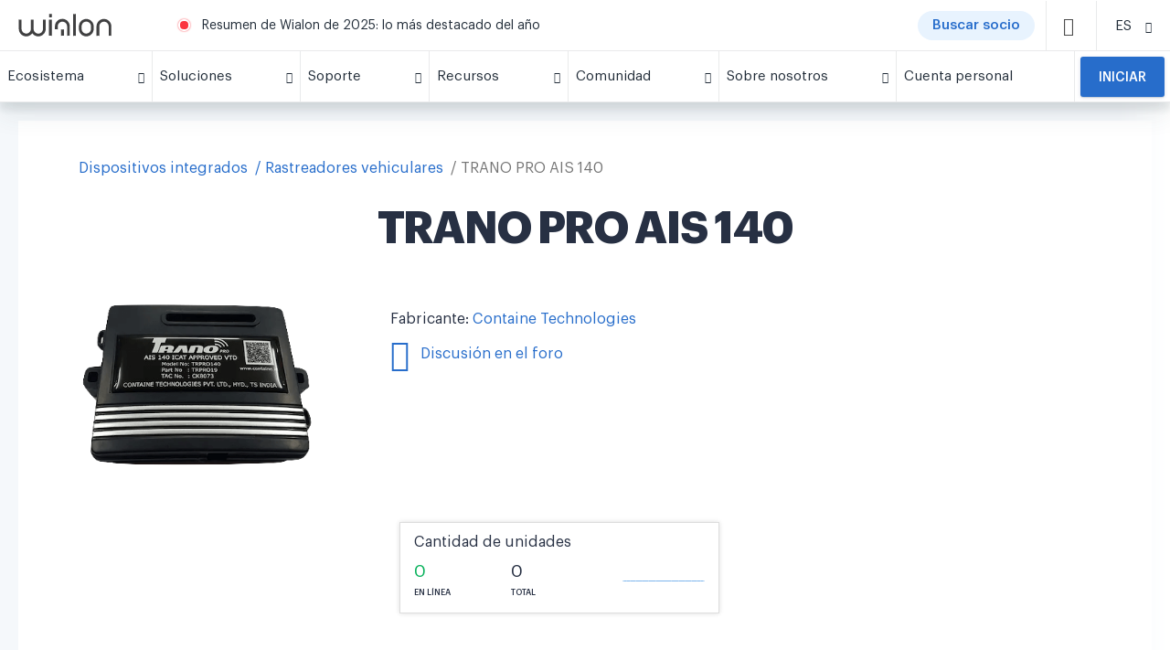

--- FILE ---
content_type: text/html; charset=UTF-8
request_url: https://wialon.com/es/gps-hardware/auto/trano-pro-ais-140
body_size: 19168
content:
<!DOCTYPE html>
<html lang="es-ES">

<head>
    <link rel="icon" type="image/x-icon" href="/favicon.ico">

    <script>
    window.dataLayer = window.dataLayer || [];
</script>
<!-- Google Tag Manager -->
<script>(function(w,d,s,l,i){w[l]=w[l]||[];w[l].push({'gtm.start':
            new Date().getTime(),event:'gtm.js'});var f=d.getElementsByTagName(s)[0],
        j=d.createElement(s),dl=l!='dataLayer'?'&l='+l:'';j.async=true;j.src=
        'https://www.googletagmanager.com/gtm.js?id='+i+dl;f.parentNode.insertBefore(j,f);
    })(window,document,'script','dataLayer','GTM-5CLTNR');</script>
<!-- End Google Tag Manager -->
    <meta charset="UTF-8" />
    <meta http-equiv="X-UA-Compatible" content="IE=edge">
    <meta name="viewport" content="width=device-width, initial-scale=1">
    <meta name="facebook-domain-verification" content="k77em0b6n70c611vwebin2sqryvypl" />
    <meta name="csrf-param" content="_csrf">
<meta name="csrf-token" content="EuudHV7H7HsG675-lkafvDoInp-Oz0P_16CE_QItFOpN28p6NqnBPWO081P8KtzqbG74q7-dCsr61dapcUhtvQ==">
    <title>
        Localizador GPS TRANO PRO AIS 140 | Integrado con Wialon    </title>
    
    
    <meta name="keywords" content="">
<meta name="description" content="">
<link href="https://wialon.com/es/gps-hardware/auto/trano-pro-ais-140" rel="canonical">
<link href="/assets/9754a3c0/css/star-rating.min.css?v=1768199092" rel="stylesheet">
<link href="/assets/787e134b/hw.css?v=1768199268" rel="stylesheet">
<link href="/assets/663387ef/less/breadcrumbs.css?v=1768199268" rel="stylesheet">
<link href="/assets/f9115ca0/css/bootstrap.css?v=1768199074" rel="stylesheet">
<link href="/assets/31bde25a/css/privacy-consent.min.css?v=1768199268" rel="stylesheet">
<link href="/assets/acb428eb/less/partner-card.css?v=1768199269" rel="stylesheet">
<link href="/assets/c6f4ce6c/css/blueimp-gallery.css?v=1768199086" rel="stylesheet">
<link href="/assets/ece95996/less/style.css?v=1768199271" rel="stylesheet">
<link href="/assets/ece95996/fonts/icons/style_backend.css?v=1768199271" rel="stylesheet">
<link href="/assets/acb428eb/fonts/temp-iconmoon/style.css?v=1768199269" rel="stylesheet">
<link href="/assets/b9c9283b/js/swiper/swiper.min.css?v=1768199272" rel="stylesheet" media="(min-width: 300px)">
<link href="/assets/acb428eb/less/_old_main.css?v=1768199269" rel="stylesheet">
<link href="/assets/acb428eb/less/_old_icons.css?v=1768199269" rel="stylesheet">
<style>
    .forum-modal > .modal-dialog > .modal-content {
        border-radius: 0;
    }
    .forum-modal p {
        margin: 0 0 5px;
        line-height: 1;
    }
    .forum-modal p + p {
        margin: 0 0 10px;
    }
    .aiassistant {
        border:0;
        border-radius:5px;
        height:600px;
        width: 100%;
    }
</style>
<style>
    #preview_img_modal > .modal-dialog > .modal-content {
        border-radius: 0;
    }
    #preview_img_modal > .modal-dialog {
        width: 830px;
    }
    @media (max-width: 900px) {
        #preview_img_modal > .modal-dialog {
            width: auto;
            max-width: 100%;
        }
    }
    .mh-45 {
        min-height: 45px;
    }
</style>
<style>.btn.btn-default {
    border: 1px solid #ddd;
}

.rating-container {
    font-size: 20px;
}

.hw_device .info .star-rating {
    line-height: 2;
}

#g_breadcrumbs {
    padding-right: 14px;
    padding-left: 14px
}

.g-breadcrumb {
    display: flex;
    line-height: 24px;
    font-size: 16px;
    margin-bottom: 24px;
    padding: 0 5px;
    overflow: scroll;
    -ms-overflow-style: none;
    scrollbar-width: none
}

.g-breadcrumb::-webkit-scrollbar {
    width: 0;
    background: transparent
}

.g-breadcrumb__back {
    box-shadow: 0 1px 4px rgba(7,52,119,0.14),0 1px 1px rgba(8,32,60,0.15);
    border-radius: 12px;
    height: 24px;
    flex: 0 0 24px;
    display: flex;
    align-items: center;
    justify-content: center;
    color: rgba(0,0,0,0.54);
    font-size: 18px;
    position: relative;
    top: -1px;
    margin-right: 8px
}

.g-breadcrumb__card {
    padding: 20px 0;
    background-color: #FFFFFF;
    display: -ms-flexbox;
    display: flex;
    -ms-flex-wrap: wrap;
    flex-wrap: wrap;
    margin: 0 0 -16px 0
}

.g-breadcrumb__link {
    white-space: nowrap
}

.g-breadcrumb__link.--current {
    color: rgba(0,0,0,0.54)
}

.g-breadcrumb__outer {
    overflow: hidden;
    height: 24px;
    margin: 0 -5px
}

.g-breadcrumb:after {
    content: '';
    height: 100%;
    width: 60px;
    right: 0;
    top: 0;
    background: linear-gradient(to left, white, transparent);
    position: absolute
}

.g-breadcrumb__link+.g-breadcrumb__link:before {
    content: '/';
    margin: 0 4px 0 8px
}

.sp-widget{
  left: 65px !important;
  bottom: 6px !important;
  height: 44px !important;
  box-shadow: none !important;
  border-radius: 3px !important;
}
</style>
<style>.card {
    box-shadow: 0 0 5px #ddd;

}

.btn.btn-default {
    border: 1px solid #ddd;
}

.sp-widget{
  left: 65px !important;
  bottom: 6px !important;
  height: 44px !important;
  box-shadow: none !important;
  border-radius: 3px !important;
}</style>
<style>.container {
    background-color: transparent;
}



.g-footer__info {
    display: flex;
    padding-right: 50px;
}

.g-footer__info svg {
    height: 80px;
}

.g-footer__info > a {
    margin-bottom: -20px;
}

.g-footer__info .w-66 {
    width: 66%;
}

.g-footer__info .w-34 {
    width: 34%;
}

.video {
    margin-right: 50px;
    margin-bottom: 20px;
}
.mln-popup {
   overflow: hidden;
}
.snp-image-card__container>img {
    width: 100%;
    height: 100%;
    object-fit: cover;
    object-position: center;
}
/* COVID BUTTON CSS */
.covid-button {
    display: flex;
    background: #c22d2d;
    border-radius: 50px;
    /*width: 90px;*/
    cursor: pointer;
    margin: 0 10px 0 0;
    padding: 0 15px;
}
.covid-button span {
    font-size: 12px;
    color: #fff;
    font-weight: 600;
}

/* missing styles from main.css */
.w-100 {
    width: 100% !important;
}

.pl-3, .px-3 {
    padding-left: 1rem !important;
}

.d-inline-block {
    display: inline-block !important;
}

.pl-4, .px-4 {
    padding-left: 1.5rem !important;
}

.mt-0, .my-0 {
    margin-top: 0 !important;
}

.link {
    color: #276DCB;
    cursor: pointer;
}

@media (max-width: 768px) {
    .covid-button {
        display:none;
    }
}
@media (max-width: 350px) {
    .covid-button span {
        font-size: 10px;
    }
    .covid-button {
        /*width: 60px;*/
        margin: 0 4px 0 0;
        padding: 0 5px;
    }
}

@media (min-width: 769px) {
    .actual-btn__block {
        display: none;
    }
}

@media (min-width: 768px) and (max-width: 1439px) {
    .g-footer__info {
        flex: 0 0 30%;
        max-width:30%
    }
    
    .g-footer__socials {
        flex: 0 0 30%;
        max-width: 30%;
        margin-top: 0;
    }
      
    .footer-block-1 {
        position: relative;
        top: auto;
    }
      
    .footer-block-2 {
        position: relative;
        top: auto;
    }
}

.sp-widget{
  left: 65px !important;
  bottom: 6px !important;
  height: 44px !important;
  box-shadow: none !important;
  border-radius: 3px !important;
}
</style>
<style>.become-partner__title {
    text-align: center;
}</style>
<style></style></head>

<body>
    <!-- Google Tag Manager (noscript) -->
<noscript><iframe src="https://www.googletagmanager.com/ns.html?id=GTM-5CLTNR"
                  height="0" width="0" style="display:none;visibility:hidden"></iframe></noscript>
<!-- End Google Tag Manager (noscript) -->
        

<div class="g-menu__outer" id="gurtam_menu">
    <div class="g-menu">
        <div class="g-menu__top">
            <div class="g-menu__logo-container">
                <a href="/es"><img class="g-menu__logo" src="/resource/new-design/logo-wialon.svg"/></a>
                <a href="/es"><img class="g-menu__mobile-logo" src="/resource/new-design/mobile-icon-wialon.svg"/></a>
            </div>
            <div class="g-menu__center">
                <span class="g-menu__warn"></span>
                    <span class="g-menu__message">
        <a href="https://wialon.com/es/blog/wialon-recap-2025" target="_blank">Resumen de Wialon de 2025: lo más destacado del año</a>
    </span>

                <!--<span class="g-menu__message">-->
                    
                    <!--<a href="https://help.wialon.com/help/es" target="_blank">Centro de ayuda de Wialon: toda la información sobre Wialon a su alcance</a>-->
                    <!--<a href="/es/marketplace">El marketplace es un catálogo de soluciones a base de Wialon. ¡Encuentre lo que necesita!</a>-->
                    <!--<a href="/es/dealers">El mapa de socios de Wialon ya está disponible en gurtam.com. ¡Busque la oficina necesaria!</a>-->
                   <!-- <a href="https://iot-award.gurtam.com/" target="_blank">¡Únase a la ceremonia de premiación de IoT Project of the Year!</a>-->
                     <!--<a href="/es/blog/gurtam-goes-remote">Gurtam trabaja a distancia: cómo contactarnos el 16-18 de marzo</a>-->
                    <!--<a href="/es/case-studies">Descubra cómo nuestros socios implementan Wialon en diversos ámbitos</a>-->
                    <!--<a href="/es/wialon-local-2004-checklist">Wialon Local 2004: actualización de la versión de servidor de la plataforma</a>-->
                    <!--<a href="/es/soft-developers">Está disponible el catálogo de desarrollos de la comunidad a base de Wialon</a>-->
                <!--</span>-->
                <!--<a href="/es/covid19" class="covid-button" target="_blank"><span>COVID-19</span></a>-->
                <!--<a href="/es/dealers" class="covid-button" target="_blank"><span>Buscar socio</span></a>-->
                 <a href="/es/dealers" class="actual-btn -mr-12"><span class="actual-btn__text">Buscar socio</span></a>
                
                
<div class="g-menu__item -search" id="search_icon">
    <span class="g-icon-small d-block -dark">
        <i class="icon-search"></i>
    </span>
</div>
<div class="g-menu__search -button" id="search_line">
    <input id="search_input" type="text" class="g-input" placeholder="Búsqueda" data-url="https://wialon.com/es/search">
    <div class="g-menu__search-controls">
        <div class="g-menu__search-close" id="search_close">
            <i class="icon-x temp-icon-x"></i>
        </div>
        <div class="g-menu__search-button" id="search_btn">
            <i class="icon-search"></i>
        </div>
    </div>
</div>
            </div>
            <div class="g-menu__item -lang"><div class="g-menu__item-inner"><span class="g-menu__item-text -select-target">ES</span><span class="g-menu__item-icon"><i class="icon-chevron-down temp-icon-chevron-down"></i></span></div><div class="g-menu__dropdown text-center -select langwidgetnew"><a href="/en/gps-hardware/auto/trano-pro-ais-140"><div class="g-menu__dropdown-item langwidgetnew">EN</div></a><a href="/es/gps-hardware/auto/trano-pro-ais-140"><div class="g-menu__dropdown-item langwidgetnew">ES</div></a><a href="/fr/gps-hardware/auto/trano-pro-ais-140"><div class="g-menu__dropdown-item langwidgetnew">FR</div></a><a href="/pt/gps-hardware/auto/trano-pro-ais-140"><div class="g-menu__dropdown-item langwidgetnew">PT</div></a><a href="/ru/gps-hardware/auto/trano-pro-ais-140"><div class="g-menu__dropdown-item langwidgetnew">RU</div></a></div></div>
            <div class="g-menu__item -top -mobile-menu" id="mobile_icon">
                <span class="g-icon-small d-block -dark">
                    <i class="temp-icon-menu"></i>
                </span>
            </div>
        </div>
        
    <div class="g-menu__bottom" id="menu_line">
        <div class="g-menu__item actual-btn__block">
            <a
                href="/es/dealers"
                class="actual-btn actual-btn__mobile">
                    <span class="actual-btn__text">
                            Buscar socio                    </span>
            </a>
        </div>
                                                                    <div class="g-menu__item ">
                        <div class="g-menu__item-inner">
                            <span class="g-menu__item-text">
                                Ecosistema                            </span>
                            <span class="g-menu__item-icon">
                                <i class="icon-chevron-down temp-icon-chevron-down"></i>
                            </span>
                        </div>
                        <div class="g-menu__dropdown">
                                                            <div class="g-plate">
                                    <h3></h3>
                                    <div class="g-plate__container">
                                                                                                                                <a
                                                href="/es/vehicle-tracking-system"
                                                class="g-plate__item "
                                                target="_self"
                                            >
                                                                                                    <img class="g-plate__icon -lazy-load" data-src="/storage/menu/678e14f78067b.png">
                                                                                                <div>
                                                                                                    <div class="g-plate__title">
                                                        Wialon                                                    </div>
                                                                                                                                                    <div class="g-plate__text">
                                                        La solución definitiva para la digitalización de flotas                                                    </div>
                                                                                                </div>
                                            </a>
                                                                                                                                <a
                                                href="/es/gps-hardware"
                                                class="g-plate__item "
                                                target="_self"
                                            >
                                                                                                    <img class="g-plate__icon -lazy-load" data-src="/storage/menu/678e15eb5adda.png">
                                                                                                <div>
                                                                                                    <div class="g-plate__title">
                                                        Dispositivos integrados                                                    </div>
                                                                                                                                                    <div class="g-plate__text">
                                                        Lista de dispositivos GPS integrados con Wialon y otros dispositivos telemáticos                                                    </div>
                                                                                                </div>
                                            </a>
                                                                                                                                <a
                                                href="/es/hw-manufacturers"
                                                class="g-plate__item "
                                                target="_self"
                                            >
                                                                                                    <img class="g-plate__icon -lazy-load" data-src="/storage/menu/678e167c47f34.png">
                                                                                                <div>
                                                                                                    <div class="g-plate__title">
                                                        Fabricantes de dispositivos                                                    </div>
                                                                                                                                                    <div class="g-plate__text">
                                                        Lista de fabricantes de dispositivos telemáticos                                                    </div>
                                                                                                </div>
                                            </a>
                                                                                                                                <a
                                                href="/es/platform"
                                                class="g-plate__item "
                                                target="_self"
                                            >
                                                                                                    <img class="g-plate__icon -lazy-load" data-src="/storage/menu/68c9315683414.png">
                                                                                                <div>
                                                                                                    <div class="g-plate__title">
                                                        Wialon Platform                                                    </div>
                                                                                                                                                    <div class="g-plate__text">
                                                        Un potente creador de soluciones para la digitalización de flotas                                                    </div>
                                                                                                </div>
                                            </a>
                                                                                                                                <a
                                                href="/es/marketplace"
                                                class="g-plate__item "
                                                target="_self"
                                            >
                                                                                                    <img class="g-plate__icon -lazy-load" data-src="/storage/menu/678e16ebdaa5f.png">
                                                                                                <div>
                                                                                                    <div class="g-plate__title">
                                                        Marketplace                                                    </div>
                                                                                                                                                    <div class="g-plate__text">
                                                        Soluciones personalizadas e integradas ofrecidas por el equipo y la comunidad de Wialon                                                    </div>
                                                                                                </div>
                                            </a>
                                                                                                                                <a
                                                href="/es/soft-developers"
                                                class="g-plate__item "
                                                target="_self"
                                            >
                                                                                                    <img class="g-plate__icon -lazy-load" data-src="/storage/menu/678e175fadaf5.png">
                                                                                                <div>
                                                                                                    <div class="g-plate__title">
                                                        Desarrolladores de software                                                    </div>
                                                                                                                                                    <div class="g-plate__text">
                                                        Expertos en el desarrollo de soluciones con Wialon SDK y API                                                    </div>
                                                                                                </div>
                                            </a>
                                                                            </div>
                                </div>
                                                    </div>
                    </div>
                                                                                                <div class="g-menu__item ">
                        <div class="g-menu__item-inner">
                            <span class="g-menu__item-text">
                                Soluciones                            </span>
                            <span class="g-menu__item-icon">
                                <i class="icon-chevron-down temp-icon-chevron-down"></i>
                            </span>
                        </div>
                        <div class="g-menu__dropdown">
                                                            <div class="g-plate">
                                    <h3>Wialon: una plataforma para todas sus necesidades</h3>
                                    <div class="g-plate__container">
                                                                                                                                <a
                                                href="/es/vehicle-leasing-software"
                                                class="g-plate__item "
                                                target="_self"
                                            >
                                                                                                    <img class="g-plate__icon -lazy-load" data-src="/storage/menu/639b137e0e3b0.png">
                                                                                                <div>
                                                                                                    <div class="g-plate__title">
                                                        Rastreo de vehículos arrendados                                                    </div>
                                                                                                                                                    <div class="g-plate__text">
                                                        Rastree flotas arrendadas y recupere vehículos financiados con desconexión remota de forma rápida y sencilla                                                    </div>
                                                                                                </div>
                                            </a>
                                                                                                                                <a
                                                href="/es/agriculture-gps-tracking"
                                                class="g-plate__item "
                                                target="_self"
                                            >
                                                                                                    <img class="g-plate__icon -lazy-load" data-src="/storage/menu/5cee4e5d901c2.png">
                                                                                                <div>
                                                                                                    <div class="g-plate__title">
                                                        Agricultura inteligente                                                    </div>
                                                                                                                                                    <div class="g-plate__text">
                                                        Perfeccione las operaciones agroindustriales garantizando un control ininterrumpido de los trabajos de campo                                                    </div>
                                                                                                </div>
                                            </a>
                                                                                                                                <a
                                                href="/es/delivery-fleet-management"
                                                class="g-plate__item "
                                                target="_self"
                                            >
                                                                                                    <img class="g-plate__icon -lazy-load" data-src="/storage/menu/5c78e224e4437.png">
                                                                                                <div>
                                                                                                    <div class="g-plate__title">
                                                        Gestión de flotas de reparto                                                    </div>
                                                                                                                                                    <div class="g-plate__text">
                                                        Optimice las entregas con una gestión eficiente de la flota y una planificación inteligente de rutas                                                    </div>
                                                                                                </div>
                                            </a>
                                                                                                                                <a
                                                href="/es/eco-driving"
                                                class="g-plate__item "
                                                target="_self"
                                            >
                                                                                                    <img class="g-plate__icon -lazy-load" data-src="/storage/menu/5c78e59ab6164.png">
                                                                                                <div>
                                                                                                    <div class="g-plate__title">
                                                        Control de conductores                                                    </div>
                                                                                                                                                    <div class="g-plate__text">
                                                        Mejore la seguridad y el cumplimiento normativo evaluando la conducción según eventos de riesgo detectados                                                    </div>
                                                                                                </div>
                                            </a>
                                                                                                                                <a
                                                href="/es/fleet-maintenance-management"
                                                class="g-plate__item "
                                                target="_self"
                                            >
                                                                                                    <img class="g-plate__icon -lazy-load" data-src="/storage/menu/5cee4e86832e6.png">
                                                                                                <div>
                                                                                                    <div class="g-plate__title">
                                                        Gestión del mantenimiento de la flota                                                    </div>
                                                                                                                                                    <div class="g-plate__text">
                                                        Planifique, controle y gestione todas las actividades y costes de mantenimiento de manera eficiente                                                    </div>
                                                                                                </div>
                                            </a>
                                                                                                                                <a
                                                href="/es/public-transport-management"
                                                class="g-plate__item "
                                                target="_self"
                                            >
                                                                                                    <img class="g-plate__icon -lazy-load" data-src="/storage/menu/5c78e2889526b.png">
                                                                                                <div>
                                                                                                    <div class="g-plate__title">
                                                        Gestión de transporte público                                                    </div>
                                                                                                                                                    <div class="g-plate__text">
                                                        Rastree el transporte público y mejore su rendimiento: cree paradas, optimice rutas y gestione horarios                                                    </div>
                                                                                                </div>
                                            </a>
                                                                                                                                <a
                                                href="/es/fuel-management-system"
                                                class="g-plate__item "
                                                target="_self"
                                            >
                                                                                                    <img class="g-plate__icon -lazy-load" data-src="/storage/menu/5c78f062f0b71.png">
                                                                                                <div>
                                                                                                    <div class="g-plate__title">
                                                        Control de consumo de combustible                                                    </div>
                                                                                                                                                    <div class="g-plate__text">
                                                        Tenga control total sobre el consumo de combustible, mejore su eficiencia y evite usos indebidos                                                    </div>
                                                                                                </div>
                                            </a>
                                                                            </div>
                                </div>
                                                    </div>
                    </div>
                                                                                                <div class="g-menu__item ">
                        <div class="g-menu__item-inner">
                            <span class="g-menu__item-text">
                                Soporte                            </span>
                            <span class="g-menu__item-icon">
                                <i class="icon-chevron-down temp-icon-chevron-down"></i>
                            </span>
                        </div>
                        <div class="g-menu__dropdown">
                                                                                                                                    <a
                                        href="/es/techsupport"
                                        class="g-menu__dropdown-item "
                                        target="_self"
                                    >
                                        Soporte técnico 24/7                                    </a>
                                                                                                        <a
                                        href="https://help.wialon.com/es"
                                        class="g-menu__dropdown-item "
                                        target="_blank"
                                    >
                                        Centro de ayuda                                    </a>
                                                                                                        <a
                                        href="/es/education"
                                        class="g-menu__dropdown-item "
                                        target="_self"
                                    >
                                        Capacitación y certificación                                    </a>
                                                                                                        <a
                                        href="/es/marketing"
                                        class="g-menu__dropdown-item "
                                        target="_self"
                                    >
                                        Marketing                                    </a>
                                                                                    </div>
                    </div>
                                                                                                <div class="g-menu__item ">
                        <div class="g-menu__item-inner">
                            <span class="g-menu__item-text">
                                Recursos                            </span>
                            <span class="g-menu__item-icon">
                                <i class="icon-chevron-down temp-icon-chevron-down"></i>
                            </span>
                        </div>
                        <div class="g-menu__dropdown">
                                                                                                                                    <a
                                        href="/es/blog"
                                        class="g-menu__dropdown-item "
                                        target="_self"
                                    >
                                        Blog                                    </a>
                                                                                                        <a
                                        href="/es/case-studies"
                                        class="g-menu__dropdown-item "
                                        target="_self"
                                    >
                                        Biblioteca de casos de éxito                                    </a>
                                                                                                        <a
                                        href="/es/knowledge-base"
                                        class="g-menu__dropdown-item "
                                        target="_self"
                                    >
                                        Base de conocimiento                                    </a>
                                                                                                        <a
                                        href="/es/meetups"
                                        class="g-menu__dropdown-item "
                                        target="_self"
                                    >
                                        Video                                    </a>
                                                                                    </div>
                    </div>
                                                                                                <div class="g-menu__item ">
                        <div class="g-menu__item-inner">
                            <span class="g-menu__item-text">
                                Comunidad                            </span>
                            <span class="g-menu__item-icon">
                                <i class="icon-chevron-down temp-icon-chevron-down"></i>
                            </span>
                        </div>
                        <div class="g-menu__dropdown">
                                                                                                                                    <a
                                        href="/es/community"
                                        class="g-menu__dropdown-item "
                                        target="_self"
                                    >
                                        Nuestra comunidad                                    </a>
                                                                                                        <a
                                        href="/es/dealers"
                                        class="g-menu__dropdown-item "
                                        target="_self"
                                    >
                                        Mapa de socios de Wialon                                    </a>
                                                                                                        <a
                                        href="/es/events-calendar"
                                        class="g-menu__dropdown-item "
                                        target="_self"
                                    >
                                        Exposiciones y conferencias                                    </a>
                                                                                                        <a
                                        href="https://forum.wialon.com/"
                                        class="g-menu__dropdown-item "
                                        target="_blank"
                                    >
                                        Foro                                    </a>
                                                                                    </div>
                    </div>
                                                                                                <div class="g-menu__item ">
                        <div class="g-menu__item-inner">
                            <span class="g-menu__item-text">
                                Sobre nosotros                            </span>
                            <span class="g-menu__item-icon">
                                <i class="icon-chevron-down temp-icon-chevron-down"></i>
                            </span>
                        </div>
                        <div class="g-menu__dropdown">
                                                                                                                                    <a
                                        href="/es/about"
                                        class="g-menu__dropdown-item "
                                        target="_self"
                                    >
                                        Descubra Wialon                                    </a>
                                                                                                        <a
                                        href="/es/contacts"
                                        class="g-menu__dropdown-item "
                                        target="_self"
                                    >
                                        Contactos                                    </a>
                                                                                    </div>
                    </div>
                                                                                                <a
                        class="g-menu__item -no-children  "
                        href="https://my.wialon.com/"
                        target="_blank"
                    >
                        <div class="g-menu__item-inner">
                            <span class="g-menu__item-text">
                                Cuenta personal                            </span>
                        </div>
                    </a>
                                                                            <div class="g-menu__item -request ">
                    <a
                        href="/es/request"
                        target="_self"
                    >
                        <button class="-mt-0">
                            Iniciar                        </button>
                    </a>
                </div>
                        </div>

    </div>
</div>

<div class="container">
<div class="block block-text hw_device">
    
<div class="col-12 -mb-24" id="g_breadcrumbs" style="display: none">
    <div class="g-breadcrumb__outer">
        <div class="g-breadcrumb ">
                                                                        <a href="/es/gps-hardware" class="g-breadcrumb__link">Dispositivos integrados</a>
                                                                                <a href="/es/gps-hardware/auto" class="g-breadcrumb__link">Rastreadores vehiculares</a>
                                                            <div class="g-breadcrumb__link --current">TRANO PRO AIS 140</div>
        </div>
    </div>
</div>
<script type="application/ld+json">{"@context":"https://schema.org/","@type":"BreadcrumbList","itemListElement":[{"@type":"ListItem","position":1,"name":"Dispositivos integrados","item":"/es/gps-hardware"},{"@type":"ListItem","position":2,"name":"Rastreadores vehiculares","item":"/es/gps-hardware/auto"},{"@type":"ListItem","position":3,"name":"TRANO PRO AIS 140","item":"/es/gps-hardware/auto/trano-pro-ais-140"}]}</script>    <div class="block-title"><h1>TRANO PRO AIS 140</h1></div>
    <div class="block-content">
        <div class="row">
            <div class="col-md-8">
                <div class="row">
                    <div class="col-sm-5 text-center">
                                                    <img src="//hwdb-api.gurtam.com/images/26421910/63cfa298415da.png"
                                 alt="TRANO PRO AIS 140">
                                            </div>
                    <div class="col-sm-7 info">
                                                    <div class="info-row">
                                Fabricante:
                                <a href="/es/hw-manufacturers/containe-technologies">
                                    Containe Technologies                                </a>
                            </div>
                        
                        <div class="info-row">
                                                            
<div id="w0" class="forum-modal fade modal" role="dialog" tabindex="-1">
<div class="modal-dialog modal-sm">
<div class="modal-content">

<div class="modal-body">
                                <div class="text-center">
                                    <p>No se ha empezado la discusión en el foro.</p>
                                    <p>¿Desea crear un tema nuevo?</p>

                                    <div>
                                        <a href="#" target="_blank" id="forum-link"
                                           class="btn btn-basic btn-equal-130">Sí</a>
                                        <a href="#" class="btn btn-basic btn-equal-130"
                                           data-dismiss="modal">No</a>
                                    </div>
                                </div>
                                
</div>

</div>
</div>
</div>                                                                <a href="#" data-url="https://forum.wialon.com/extensions/gurtam_api/api.php?type=move_to_device_topic&hw_id=26421910&lang_id=es&subject=TRANO+PRO+AIS+140&tag=auto" target="_blank" id="get_forum_link"
                                   class="forum-link">
                                    <span class="icon icon-forum3"></span> Discusión en el foro                                </a>
                                                    </div>
                                            </div>
                </div>
            </div>
            <div class="col-md-4 col-sm-5 col-sm-offset-3 col-md-offset-0">
                <div class="row" style="margin-top: 30px;">
                    <div class="col-md-offset-1 col-md-11">
                        <div class="box box-panel metric">
    
<div id="preview_img_modal" class="fade modal" role="dialog" tabindex="-1">
<div class="modal-dialog ">
<div class="modal-content">
<div class="modal-header">
<button type="button" class="close" data-dismiss="modal" aria-hidden="true">&times;</button>
La gráfica representa la cantidad de unidades TRANO PRO AIS 140 en el centro de <a href="/es/datacenter">servicio Wialon</a> en los últimos 30 días.
</div>
<div class="modal-body">
<img src="//hwdb-api.gurtam.com/v1/history/hosting.svg?hw_id=26421910&amp;range=month&amp;size=md" alt="Dynamic hosting units TRANO PRO AIS 140">
</div>

</div>
</div>
</div>
    <p>
        Cantidad de unidades    </p>

    <div class="row mh-45">
        <div class="col-xs-4">
            <div class="green number">
                0            </div>
            <div class="text">
                En línea            </div>
        </div>
        <div class="col-xs-3">
            <div class="number">
                0            </div>
            <div class="text">
                Total            </div>
        </div>
        <div class="col-xs-5">
            <a type="button" data-toggle="modal" data-target="#preview_img_modal" href="#">
                <img src="//hwdb-api.gurtam.com/v1/history/hosting.svg?hw_id=26421910&amp;range=month&amp;size=xs" alt="Dynamic hosting units TRANO PRO AIS 140">            </a>
        </div>
    </div>
</div>                    </div>
                </div>
            </div>
        </div>
    </div>
</div>

<div class="hw-device-hidden-destinations">
    <div id="parameters_destination"></div>
    <div id="specification_destination"></div>
    <div id="main_destination"></div>
</div>

<div class="hw_device g-card">
    <!-- Nav tabs -->
    <div class="hw_device__tabs">
        <ul class="nav nav-tabs" id="main_tab" role="tablist">
            <li role="presentation" class="active">
                <a href="#main" aria-controls="home" role="tab" data-toggle="tab">
                    Información                </a>
            </li>
                            

                    </ul>
    </div>

    <!-- Tab panes -->
    <div class="box box-panel tab-content">
        <div role="tabpanel" class="tab-pane active" id="main">
                            <div class="row">

                                            <div class="col-md-4">
                            <div class="title">
                                <strong>Características TRANO PRO AIS 140:</strong>
                            </div>
                            <ul class="list">
<li>Caja negra</li>
</ul>                        </div>
                    
                    
                                    </div>

                <hr/>
            
            <p>Para que el sistema de rastreo Wialon identifique los datos de TRANO PRO AIS 140 en el diálogo de configuración de la unidad, indique los siguientes datos                :</p>

            <div class="indent clearfix">
                <div class="row col-md-9">
                    <table class="table">
                        <tbody>
                        <tr>
                            <td class="col-md-5">Tipo de dispositivo:</td>
                            <td class="col-md-7">TRANO PRO AIS 140</td>
                        </tr>
                        <tr>
                            <td class="col-md-5">ID único:</td>
                            <td class="col-md-7">custom</td>
                        </tr>
                                                </tbody>
                    </table>
                </div>
            </div>

                            <p>Indique los siguientes parámetros en el programa de configuración o en la configuración TRANO PRO AIS 140 para utilizarlos en Wialon Hosting                    :</p>

                <div class="indent clearfix">
                    <div class="row col-md-9">
                        <table class="table">
                            <tbody>
                            <tr>
                                <td class="col-md-5">Puerto del servidor:</td>
                                <td class="col-md-7">22384</td>
                            </tr>
                            </tbody>
                        </table>
                    </div>
                </div>
            
            
            <hr/>
            <p>
                En el  <a href="/es/datacenter">centro de servicio Wialon</a> se utilizan <strong>0 unidades TRANO PRO AIS 140</strong> — es 0% de la cantidad total de dispositivos Automóvil conectados.            </p>

            <p>La gráfica representa la cantidad de conexiones en el centro de servicio Wialon en los últimos 30 días:</p>

            <img src="//hwdb-api.gurtam.com/v1/history/hosting.svg?hw_id=26421910" class="indent"
                 alt="">

        </div>
        
        
        
    </div>
</div>




    <div class="g-card" id="becomePartner-Request-block">
        <div class="col-12">
            <h2 class="become-partner__title">
                Haga crecer su negocio con nosotros            </h2>
        </div>
        <div class="link-cards">
            <div class="p-card">
                <div class="p-card__icon">
                    <i class="icon-check-circle"></i>
                </div>
                <h3 class="p-card__title">
                    Conviértase en socio de Wialon                </h3>
                <div class="p-card__text">
                    Utilice Wialon para digitalizar flotas en su región. Confía en el conocimiento de Wialon, su soporte fiable y otros beneficios pensados para impulsar su negocio.                </div>
                <button class="p-card__button -light" onclick="location.href='#request'">
                    Solicitar Wialon                </button>
            </div>
            <div class="p-card p-card__find">
                <div class="p-card__icon">
                    <i class="icon-search"></i>
                </div>
                <h3 class="p-card__title">
                    Busque a un proveedor local de Wialon                </h3>
                <div class="p-card__text">
                    Obtenga un sistema de gestión de flota vehicular flexible y adaptado a sus necesidades: contacte con nuestros socios para digitalizar su flota, mejorar la eficiencia operativa y reducir costes.                </div>
                <button class="p-card__button -light" onclick="location.href='/es/dealers'">
                    Buscar en el mapa                </button>
            </div>
        </div>
    </div>

    <div class="g-card -dark-bg" id="request">
        <!-- NEW LEADS FORM START-->
        <div style="width: 100%;">
          <div id="iframe-leads-form"></div>
        </div>
        <script src="/external/embed-leads-form.js"></script>
        <script>
          IframeEmbed.init({ 
              containerId: 'iframe-leads-form',
              src: '/es/embed/leads-form'
          });
        </script>
        <!--NEW LEADS FORM END -->

        <!-- OLD LEADS FORM
        <div class="r-step">
            <h2 class="text-center">
                Por favor, llene la solicitud para iniciar el trabajo con Wialon
            </h2>
            
<script defer>
    window.lang = 'es';

    function setDataLayer () {
        setTimeout(function () {
            const honeypot = $('.honeypot').val();
            const error = $('.-error');
            if (!honeypot.length && !error.length) {
                const acquisition = document.querySelector('input[name="acquisition"]:checked').value;
                const leadType = {
                    0: 'start-up',
                    1: 'integrator',
                    2: 'end-user',
                    3: 'personal',
                }
                const leadTypeEvents = {
                    0: 'start-up-request',
                    1: 'integrator-request',
                    2: 'end-user-request',
                    3: 'personal-request',
                }
                dataLayer.push({
                    'event': leadTypeEvents[acquisition],
                    'formType': 'step-by-step',
                    'language': window.lang,
                });
            }
        }, 400);
    }
</script>

<form class="g-form -step" method="post"
      action="/es/form/step-form/request_by_step">
    <input type="hidden" name="_csrf" value="EuudHV7H7HsG675-lkafvDoInp-Oz0P_16CE_QItFOpN28p6NqnBPWO081P8KtzqbG74q7-dCsr61dapcUhtvQ==">
    <input type="hidden" name="step" value="1" class="-step-counter">
    <input type="hidden" name="form_id" class="-form-id">
    <div class="g-form__steps-line">
        <div class="g-form__step -active" data-target="#step_1">
            Paso 1        </div>
        <div class="g-form__step" data-target="#step_2">
            Paso 2        </div>
        <div class="g-form__step" data-target="#step_3">
            Paso 3        </div>
    </div>
    <div class="g-form__step-fields" id="step_1" style="display: block">
        <div class="g-field">
            <div class="g-field__label">Nombre de pila*</div>
            <input id="first_name" type="text" name="name" class="g-input" placeholder="Introduzca su nombre de pila">
            <div class="g-input__error"></div>
        </div>
        <div class="g-field">
            <div class="g-field__label">Apellido*</div>
            <input id="last_name" type="text" name="last_name" class="g-input" placeholder="Introduzca su apellido">
            <div class="g-input__error"></div>
        </div>
        <div class="g-field">
            <div class="g-field__label">Compañía*</div>
            <input type="text" name="organization" class="g-input"
                   placeholder="Introduzca el nombre de la empresa">
            <div class="g-input__error"></div>
        </div>
        <div class="g-field">
            <div class="g-field__label">Email*</div>
            <input id="email" type="text" name="email" class="g-input" placeholder="Introduzca su e-mail">
            <div class="g-input__error"></div>
        </div>
        <div class="g-field">
            <div class="g-field__label">Teléfono</div>
            <input id="phone" type="text" name="phone" class="g-input"
                   placeholder="Introduzca su número de teléfono">
            <div class="g-input__error"></div>
        </div>
        <div class="g-field">
            <div class="g-checkbox">
                <input type="checkbox" value="1" name="access_to_the_personal_data" class="g-checkbox__input"
                       id="check_3 privacy">
                <label class="g-checkbox__label" for="check_3 privacy">
                    <span class="g-checkbox__icon icon-square temp-icon-square"></span>
                    <span class="g-checkbox__text">
                    Acepto el tratamiento de datos personales                        <br>
                    <a href="https://wialon.com/es/privacy-policy" target="_blank">
                        Política de privacidad                    </a>
                </span>
                </label>
            </div>
        </div>
        <div class="g-field" style="display: none">
            <input type="text" name="honeypot" class="g-input honeypot" placeholder="honeypot">
        </div>
        <button data-next="#step_2">Siguiente</button>
    </div>
    <div class="g-form__step-fields" id="step_2" style="display: none">
        <div class="g-field">
            <div class="g-field__label">País*</div>
            <div class="g-select">
                <select id="form-country2" class="g-select__input" name="country" data-placeholder="Seleccione una de las variantes" data-no_results_text="No results match">

</select>            </div>
        </div>
        <div class="g-field">
            <div class="g-field__label">Ciudad</div>
            <div class="g-select">
                <select id="form-city2" class="g-select__input" name="city" data-city-url="/region/cities?country_id=_country_id&amp;_lang=es" data-placeholder="Seleccione una de las variantes" data-no_results_text="No results match">

</select>            </div>
        </div>
        <div class="g-field">
            <div class="g-field__label">¿Cómo se enteró de nosotros?*</div>
            <div class="g-select">
                <select id="user_defined_source" class="g-select__input" name="how_did_you_find_us" data-placeholder="Seleccione una de las variantes" data-no_results_text="No results match">
<option value=""></option>
<option value="La publicidad en Internet">La publicidad en Internet</option>
<option value="Encontré en el buscador">Encontré en el buscador</option>
<option value="Correo masivo">Correo masivo</option>
<option value="Vi en una exposición">Vi en una exposición</option>
<option value="Me enteré de los amigos">Me enteré de los amigos</option>
<option value="Otro (Escriba en el campo &quot;Comentario&quot;)">Otro (Escriba en el campo &quot;Comentario&quot;)</option>
</select>            </div>
        </div>
        <button data-next="#step_3">Siguiente</button>
    </div>
    <div class="g-form__step-fields" id="step_3" style="display: none">
        <div class="-mb-28">
            <div class="g-text-bold">
                Propósito de adquisición de la plataforma de seguimiento GPS*
            </div>
                            <div class="g-radio">
                    <input class="g-radio__input" checked name="acquisition"
                           type="radio" id="step_radio_2" value="2">
                    <label class="g-radio__label -tab" for="step_radio_2"
                           data-target=".-for-step-radio-2">
                        <span class="g-radio__text">Uso comercial: necesito una solución para seguir mi propia flota de vehículos</span>
                    </label>
                </div>
                            <div class="g-radio">
                    <input class="g-radio__input"  name="acquisition"
                           type="radio" id="step_radio_0" value="0">
                    <label class="g-radio__label -tab" for="step_radio_0"
                           data-target=".-for-step-radio-0">
                        <span class="g-radio__text">Uso comercial: quiero ser integrador del sistema de seguimiento GPS</span>
                    </label>
                </div>
                            <div class="g-radio">
                    <input class="g-radio__input"  name="acquisition"
                           type="radio" id="step_radio_1" value="1">
                    <label class="g-radio__label -tab" for="step_radio_1"
                           data-target=".-for-step-radio-1">
                        <span class="g-radio__text">Uso comercial: trabajo ya en el sector de gestión de flotas y quiero ampliar la cartera de productos</span>
                    </label>
                </div>
                            <div class="g-radio">
                    <input class="g-radio__input"  name="acquisition"
                           type="radio" id="step_radio_3" value="3">
                    <label class="g-radio__label -tab" for="step_radio_3"
                           data-target=".-for-step-radio-3">
                        <span class="g-radio__text">Uso personal</span>
                    </label>
                </div>
                    </div>

        <div class="g-field -mt-lg-12 -tab-target -for-step-radio-0 -for-step-radio-1" style="display: none">
            <div class="g-field__label">Cantidad planificada de unidades de seguimiento</div>
            <input id="fleet_size" type="number" name="count_near_future" class="g-input -number-no-spin"
                   placeholder="Cantidad de vehículos (solo números)" min="0">
            <div class="g-input__error"></div>
        </div>
        <div class="g-field -tab-target -for-step-radio-2" style="display: block">
            <div class="g-field__label">Tamaño de la flota</div>
            <input id="fleet_size" type="number" name="size_of_fleet" class="g-input -number-no-spin"
                   placeholder="Cantidad de vehículos (solo números)" min="0">
            <div class="g-input__error"></div>
        </div>
        <div class="g-field -tab-target -for-step-radio-1 -for-step-radio-2" style="display: block">
            <div class="g-field__label">El sistema de seguimiento, si utiliza</div>
            <input id="current_fms" type="text" name="request_other_soft" class="g-input"
                   placeholder="Indique el nombre">
            <div class="g-input__error"></div>
        </div>
        <div class="g-field -tab-target -for-step-radio-0 -for-step-radio-1 -for-step-radio-2" style="display: block">
            <div class="g-field__label">Los dispositivos que planifica utilizar</div>
            <input id="hardware" type="text" name="device_manufacturer" class="g-input"
                   placeholder="Indique el nombre">
            <div class="g-input__error"></div>
        </div>
        <div class="g-field">
            <div class="g-field__label">Comentario</div>
            <textarea id="comment" name="comment" class="r-textarea"
                      placeholder="Su comentario"></textarea>
            <div class="g-input__error"></div>
        </div>
        <div class="g-field">
            <div class="g-checkbox">
                <input type="checkbox" value="1" name="trial_version" class="g-checkbox__input" id="check_2 trial">
                <label class="g-checkbox__label" for="check_2 trial">
                    <span class="g-checkbox__icon icon-square temp-icon-square"></span>
                    <span class="g-checkbox__text">Obtener una versión de prueba de Wialon</span>
                </label>
            </div>
        </div>
        <button class="-from-send" data-next="#step_finish"
                onclick="setDataLayer(); yaCounter10337233.reachGoal('REQUEST_ES');">Enviar</button>
    </div>
    <div id="step_finish" class="g-form__step-ok" style="display: none">
        <div class="g-form__ok-icon">
            <img src="/images_redesign/icon_ok.png">
        </div>
        <div class="g-form__step-ok-message">
            <div>¡Gracias! Sus datos han sido enviados correctamente.</div>
            <div>Nuestro especialista se pondrá en contacto con usted.</div>
        </div>
    </div>
</form>

        </div>-->
    </div>
</div>

<!--Popup form-->
<!--<a href="https://2mln.gurtam.com/" target="_blank"  class="mln-popup">
    <div class="mln-popup__close" >
        <i class="icon-x temp-icon-x"></i>
    </div>
    <img class="mln-popup__img" style="width: 100%;" src="/img/2mln/2mln-popup.png">
    <div class="mln-popup__text">
        
¡2 000 000 de unidades en Wialon!
    </div>
</a>-->

<div class="g-footer">
    <div class="g-footer__content">
        <div class="g-footer__left">
            <div class="g-footer__column">
                <div class="g-footer__title">Ecosistema de Wialon</div>
                <div class="g-footer__item"><a href="/es/vehicle-tracking-system">Wialon</a></div>
                 <div class="g-footer__item"><a href="/es/platform">Wialon Platform</a></div>
                <!--<div class="g-footer__item"><a href="/es/hosting">Wialon Hosting</a></div>-->
                <!--<div class="g-footer__item"><a href="/es/local">Wialon Local</a></div>-->
                <!--<div class="g-footer__item"><a href="/es/mobile-app">Aplicación Wialon</a></div>-->
                <div class="g-footer__item"><a href="/es/maps">Gurtam Maps</a></div>
                <div class="g-footer__item"><a href="/es/datacenter">Centro de datos</a></div>
                 <div class="g-footer__item"><a href="/es/security">Centro de seguridad</a></div>
                <div class="g-footer__item"><a href="/es/gps-hardware">Dispositivos GPS</a></div>
                <div class="g-footer__item"><a href="/es/hw-manufacturers">Fabricantes de dispositivos</a></div>
                <div class="g-footer__item"><a href="/es/marketplace">Marketplace</a></div>
                <div class="g-footer__item"><a href="/es/soft-developers">Desarrolladores</a></div>
                <div class="g-footer__item"><a href="/es/about">Sobre nosotros</a></div>
                <div class="g-footer__item"><a href="/es/contacts">Contacts</a></div>
                <div class="g-footer__item"><a href="/es/request">Solicitar</a></div>
            </div>
            <div class="g-footer__column">
                <div class="g-footer__title">Soluciones</div>
                <div class="g-footer__item"><a href="/es/vehicle-leasing-software">Localización de flotas de leasing</a></div>
                <div class="g-footer__item"><a href="/es/agriculture-gps-tracking">Software de gestión agrícola</a></div>
                <div class="g-footer__item"><a href="/es/delivery-fleet-management">Sistema de planificación de rutas de reparto</a></div>
                <div class="g-footer__item"><a href="/es/eco-driving">Сontrol de conductores</a></div>
                <div class="g-footer__item"><a href="/es/fleet-maintenance-management">Software de mantenimiento de flotas</a></div>
                <!--<div class="g-footer__item"><a href="/es/employee-gps-tracking">Geolocalización de empleados</a></div>-->
                <div class="g-footer__item"><a href="/es/public-transport-management">Software para transporte de pasajeros</a></div>
                <div class="g-footer__item"><a href="/es/fuel-management-system">Control de combustible</a></div>
                <!--<div class="g-footer__item"><a href="/en/tachograph-analysis">Análisis de la conducción eficiente</a></div>-->
                <!--<div class="g-footer__item"><a href="/es/real-time-fleet-tracking">Rastreo de vehículos en tiempo real</a></div>-->
            </div>
        </div>
        
        <div class="g-footer__right">
            <div class="g-footer__column">
                <div class="g-footer__title">Recursos</div>
                <div class="g-footer__item"><a href="/es/techsupport">Soporte</a></div>
                <div class="g-footer__item"><a href="https://help.wialon.com/es" target="_blank">Centro de ayuda</a></div>
                <div class="g-footer__item"><a href="/es/education">Capacitación</a></div>
                <div class="g-footer__item"><a href="/es/marketing">Marketing</a></div>
                <div class="g-footer__item"><a href="/es/blog">Blog</a></div>
                <div class="g-footer__item"><a href="/es/case-studies">Biblioteca de casos de éxito</a></div>
                <div class="g-footer__item"><a href="/es/knowledge-base">Base de conocimiento</a></div>
                <div class="g-footer__item"><a href="/es/meetups">Video</a></div>
            </div>
            <div class="g-footer__column">
                <div class="g-footer__title">Comunidad</div>
                <div class="g-footer__item"><a href="/es/community">Nuestra comunidad</a></div>
                <div class="g-footer__item"><a href="/es/dealers">Mapa de socios de Wialon</a></div>
                <div class="g-footer__item"><a href="/es/events-calendar">Exposiciones y conferencias</a></div>
                <div class="g-footer__item"><a href="https://forum.wialon.com/" target="_blank">Foro</a></div>
            </div>
        </div>
    </div>

<div class="g-footer__additionals">
    <a href="https://gurtam.com/" target="_blank">
                <svg width="160" xmlns="http://www.w3.org/2000/svg" viewBox="0 0 282 81" style="
    margin: 10px 20px 0 15px;
">
  <path d="M33.1 33.4 19 47.5l14.1 14 14.1-14.1-14.1-14ZM67.4 30 49.9 47.4 64 61.5l17.5-17.4L67.4 30ZM17.6 48.8.2 66.2l14.1 14.1 17.5-17.4-14.1-14.1Zm31 0-14.1 14 14.1 14.1 14.1-14-14.1-14.1Zm167.9-4.7-14.2 28.6h9.7l3.4-6.9h11.9l2.2 6.9h9.7L230 44.1h-13.6Zm2 15.7 4.2-8.5 2.7 8.5h-6.9Zm48.3-15.7-5.7 17.6-3.4-17.6h-14.5l-1.7 28.6h9.1l1.2-20.6 4.1 20.6h9.2l6.6-20.6-1.2 20.6h9.1l1.7-28.6h-14.5ZM101.9 62.2h3.8l-.3 4.4c0 .2-.8.4-1 .4-3.4.7-7.8.1-9.8-3.1-2.2-4.1-.4-10.5 4-12.4 4.3-2 10.1-1.3 14.3-.2l.4-6.6c-6-1.2-12.6-1.9-18.5.2-5.7 2.1-9.7 7.2-10.2 13.3-.3 3.7.6 7.7 3.1 10.5 3.5 3.9 9 4.5 14 4.6 3.8 0 7.9-.4 11.7-1.1l.9-16.1h-12.2l-.4 6.1Zm106.4-18.1h-26.5l-.4 6.1h8.6l-1.3 22.5h9.1l1.3-22.5h8.7l.4-6.1Zm-79.5 0h-9.1s-1.1 18.3-1.2 20c0 1.7.4 3.5 1.3 4.8 1 1.4 2.8 2.4 4.5 3.1 2.1.8 4.6 1.2 6.9 1.3 3.8.1 7.8-.2 11.1-1.9 2.5-1.3 4-2.9 4.7-5.5.2-.7.3-1.7.4-2.9l1.1-18.9h-9.1l-1 17.1c-.2 4.1-3.1 5.9-5.5 5.9s-5.5-2.5-5.2-6.4l1-16.7Zm41.3 0c3.7 0 9.2 2.2 9.2 7.5s-2.9 7.8-6.7 9l6.4 12.1h-9.1l-8.4-16h5.7c1.8 0 3.3-1.4 3.3-3.2s-1.5-3.3-3.3-3.3h-5.3l-1.3 22.5h-9.1l1.7-28.6h17Z"></path>
  <path d="M267.4 30.3v-2.8h1.8c1 0 1.7-.6 2.2-1.9l.8-2-6.5-16.7h3.6l3.4 9.2c.4 1.3.9 2.5 1.3 3.8.4-1.3.8-2.5 1.3-3.8l3.3-9.2h3.5l-7.6 19.7c-.9 2.4-2.6 3.7-4.9 3.7h-2.1Zm-9.2-6.3c-2.2 0-4.1-.9-5.2-2.9v2.6h-3.3V0h3.4v9.3c1.1-1.9 3-2.8 5.1-2.8 4.3 0 7.3 3.5 7.3 8.7s-2.9 8.7-7.3 8.7Zm-.7-2.9c2.7 0 4.6-2 4.6-5.8s-1.9-5.8-4.6-5.8-4.7 2.3-4.7 5.8 1.8 5.8 4.7 5.8ZM230.8 24c-4.4 0-7.3-3.5-7.3-8.7s2.9-8.7 7.3-8.7 4.1.9 5.1 2.8V0h3.4v23.7H236v-2.6c-1.1 2-3 2.9-5.2 2.9Zm.6-2.9c2.9 0 4.7-2.3 4.7-5.8s-1.8-5.8-4.7-5.8-4.6 2-4.6 5.8 1.9 5.8 4.6 5.8Zm-17.1 3c-5 0-8-3.7-8-8.7s3.2-8.8 7.8-8.8 7.8 3.6 7.8 8.8v.9h-12.3c.1 3 1.8 5.1 4.7 5.1s3.7-1.1 4.1-2.7h3.2c-.6 3.2-3.6 5.5-7.4 5.5Zm-4.6-10.5h9c-.3-2.7-2-4.3-4.5-4.3s-4.2 1.7-4.5 4.3Zm-12.8 10.1V6.9h3.2v2.7c.6-1.8 1.9-2.9 4.1-2.9h1.2v3.1c-.3 0-1-.2-1.8-.2-1.9 0-3.4 1.3-3.4 4v9.9h-3.4Zm-9.9.4c-5 0-8-3.7-8-8.7s3.2-8.8 7.8-8.8 7.8 3.6 7.8 8.8v.9h-12.3c.1 3 1.8 5.1 4.7 5.1s3.7-1.1 4.1-2.7h3.2c-.6 3.2-3.6 5.5-7.4 5.5Zm-4.7-10.5h9c-.3-2.7-2-4.3-4.5-4.3s-4.2 1.7-4.5 4.3Zm-22.9 10.1-5.2-16.8h3.5l1.9 6.9c.6 2 1.1 4.2 1.6 6.3.5-2.1 1.1-4.2 1.6-6.3l2-6.9h3.2l1.9 6.9c.6 2 1.1 4.1 1.6 6.2.5-2 1-4.2 1.6-6.2l1.9-6.9h3.5l-5.2 16.8h-3.5l-2.1-7.3c-.5-1.7-.9-3.5-1.4-5.3-.5 1.8-.9 3.6-1.4 5.3l-2.2 7.3h-3.4Zm-13.5.4c-4.8 0-8-3.6-8-8.7s3.2-8.8 8-8.8 8 3.6 8 8.8-3.2 8.7-8 8.7Zm0-2.9c2.9 0 4.6-2.3 4.6-5.8s-1.8-5.9-4.6-5.9-4.6 2.3-4.6 5.9 1.8 5.8 4.6 5.8Zm-25.4 9.1V6.9h3.3v2.4c1.1-1.8 3-2.7 5.2-2.7 4.3 0 7.3 3.5 7.3 8.7S133.4 24 129 24s-4-.9-5.1-2.9v9.2h-3.4Zm7.8-9.2c2.7 0 4.6-2 4.6-5.8s-1.9-5.8-4.6-5.8-4.7 2.3-4.7 5.8 1.8 5.8 4.7 5.8Z" class="st0"></path>
</svg>
        </a>
        <div class="g-footer__info" style="display: none">
            <a class="w-66" href="/">
                <svg width="100%" height="100%" viewBox="0 0 632 145" version="1.1" xmlns="http://www.w3.org/2000/svg" xmlns:xlink="http://www.w3.org/1999/xlink" xml:space="preserve" xmlns:serif="http://www.serif.com/" style="fill-rule:evenodd;clip-rule:evenodd;stroke-linejoin:round;stroke-miterlimit:2;">
                    <g transform="matrix(1,0,0,1,-24.7,-23.4)">
                        <g>
                            <path d="M327,160.8L327,100.9C327,92.9 323.7,85.6 318.5,80.3C313.2,75 305.9,71.8 297.9,71.8C289.9,71.8 282.6,75.1 277.3,80.3C272,85.6 268.8,92.9 268.8,100.9L268.8,120.6C265.9,120 262.9,119.7 259.8,119.7C256.9,119.7 254.1,120 251.4,120.5L251.4,100.9C251.4,88.1 256.6,76.5 265.1,68.1C273.5,59.7 285.2,54.4 297.9,54.4C310.7,54.4 322.3,59.6 330.7,68.1C339.1,76.5 344.4,88.2 344.4,100.9L344.4,160.6C341.8,160.1 339,159.9 336.3,159.9C333.1,159.9 330,160.2 327,160.8Z" style="fill:rgb(64,64,65);"/>
                            <path d="M42,59L42,117.4C42,125.4 45.3,132.7 50.5,138C55.8,143.3 63.1,146.5 71.1,146.5C79.1,146.5 86.4,143.2 91.7,138C97,132.7 100.2,125.4 100.2,117.4L100.2,58.8C103,59.3 105.9,59.6 108.9,59.6C111.9,59.6 114.8,59.3 117.6,58.8L117.6,117.5C117.6,125.5 120.9,132.8 126.1,138.1C131.4,143.4 138.7,146.6 146.7,146.6C154.7,146.6 162,143.3 167.3,138.1C172.6,132.8 175.8,125.5 175.8,117.5L175.8,58.8C178.6,59.3 181.4,59.6 184.4,59.6C187.4,59.6 190.4,59.3 193.2,58.8L193.2,117.5C193.2,130.3 188,141.9 179.5,150.3C171.1,158.7 159.4,164 146.7,164C133.9,164 122.3,158.8 113.9,150.3C112.1,148.5 110.4,146.5 108.9,144.5C107.4,146.6 105.7,148.5 103.9,150.3C95.6,158.7 84,164 71.2,164C58.4,164 46.8,158.8 38.4,150.3C30,141.9 24.7,130.2 24.7,117.5L24.7,58.5C28,59.3 31.5,59.7 35,59.7C37.4,59.6 39.7,59.4 42,59Z" style="fill:rgb(64,64,65);"/>
                            <path d="M587.3,160.8L587.3,100.9C587.3,92.9 584,85.6 578.8,80.3C573.5,75 566.2,71.8 558.2,71.8C550.2,71.8 542.9,75.1 537.6,80.3C532.3,85.6 529.1,92.9 529.1,100.9L529.1,160.6C526.3,160.1 523.5,159.8 520.6,159.8C517.6,159.8 514.6,160.1 511.7,160.7L511.7,100.9C511.7,88.1 516.9,76.5 525.4,68.1C533.8,59.7 545.5,54.4 558.2,54.4C571,54.4 582.6,59.6 591,68.1C599.4,76.5 604.7,88.2 604.7,100.9L604.7,160.6C602.1,160.1 599.3,159.9 596.6,159.9C593.4,159.9 590.3,160.2 587.3,160.8Z" style="fill:rgb(64,64,65);"/>
                            <path d="M381.9,23.4L381.9,160.5C379.5,160.1 376.9,159.9 374.4,159.9C371,159.9 367.7,160.3 364.5,161L364.5,23.4C367.3,23.9 370.2,24.2 373.2,24.2C376.2,24.2 379.1,24 381.9,23.4Z" style="fill:rgb(64,64,65);"/>
                            <path d="M231.2,58.7L231.2,160.7C228.3,160.1 225.4,159.8 222.3,159.8C219.4,159.8 216.5,160.1 213.8,160.6L213.8,58.8C216.5,59.3 219.3,59.5 222.1,59.5C225.2,59.6 228.2,59.3 231.2,58.7Z" style="fill:rgb(64,64,65);"/>
                            <path d="M231.2,23.4L231.2,43.7C228.3,44.7 225.3,45.2 222.1,45.2C219.2,45.2 216.4,44.8 213.8,44L213.8,23.4C216.6,23.9 219.5,24.2 222.5,24.2C225.4,24.2 228.3,24 231.2,23.4Z" style="fill:rgb(64,64,65);"/>
                            <path d="M306.5,120.2L306.5,160.3C304.1,159.9 301.5,159.7 299,159.7C295.6,159.7 292.3,160.1 289.1,160.8L289.1,120.2C291.9,120.7 294.8,121 297.8,121C300.8,121 303.7,120.8 306.5,120.2Z" style="fill:rgb(64,64,65);"/>
                            <path d="M446.8,146.6C454.8,146.6 462.1,143.3 467.4,138.1C472.7,132.8 475.9,125.5 475.9,117.5L475.9,101C475.9,93 472.6,85.7 467.4,80.4C462.1,75.1 454.8,71.8 446.8,71.8C438.8,71.8 431.5,75.1 426.2,80.3C420.9,85.6 417.7,92.8 417.7,100.9L417.7,117.4C417.7,125.4 421,132.7 426.3,138C431.5,143.3 438.7,146.6 446.8,146.6ZM446.8,164C434,164 422.4,158.8 414,150.3C405.6,141.9 400.3,130.2 400.3,117.5L400.3,101C400.3,88.2 405.5,76.6 414,68.2C422.4,59.8 434.1,54.5 446.8,54.5C459.6,54.5 471.2,59.7 479.6,68.2C488,76.6 493.3,88.3 493.3,101L493.3,117.5C493.3,130.3 488.1,141.9 479.6,150.3C471.2,158.7 459.5,164 446.8,164Z" style="fill:rgb(64,64,65);"/>
                        </g>
                    </g>
                </svg>
            </a>
            
           
            <a class="w-34" href="https://wialon.com/es">
                <svg width="100%" height="100%" viewBox="0 0 320 145" version="1.1" xmlns="http://www.w3.org/2000/svg" xmlns:xlink="http://www.w3.org/1999/xlink" xml:space="preserve" xmlns:serif="http://www.serif.com/" style="fill-rule:evenodd;clip-rule:evenodd;stroke-linejoin:round;stroke-miterlimit:2;">
                    <g transform="matrix(1,0,0,1,-656.1,-23.4)">
                        <g>
                            <path d="M657.6,55.3L657.6,161.6" style="fill:none;fill-rule:nonzero;"/>
                            <rect x="656.1" y="55.3" width="3.1" height="106.4" style="fill:rgb(64,64,65);"/>
                        </g>
                    </g>
                    <g transform="matrix(1,0,0,1,-656.1,-23.4)">
                        <path d="M729.3,59.2L729.3,97L725.8,97L725.8,91.7C723.6,95.3 719.9,97.3 715.5,97.3C707.9,97.3 702.2,91.7 702.2,83.7C702.2,75.6 707.9,70.1 715.5,70.1C719.8,70.1 723.4,71.9 725.7,75.4L725.7,59.2L729.3,59.2ZM725.7,83.6C725.7,77.3 721.4,73.2 715.8,73.2C710.1,73.2 705.8,77.4 705.8,83.6C705.8,89.9 710.1,94 715.8,94C721.4,94.1 725.7,89.9 725.7,83.6Z" style="fill:rgb(64,64,65);fill-rule:nonzero;"/>
                        <path d="M763.4,84.8L741,84.8C741.4,90.4 745.7,94.1 751.5,94.1C754.8,94.1 757.7,92.9 759.7,90.6L761.7,92.9C759.3,95.8 755.6,97.3 751.4,97.3C743,97.3 737.3,91.6 737.3,83.7C737.3,75.8 743,70 750.5,70C758,70 763.5,75.6 763.5,83.6C763.5,84 763.4,84.4 763.4,84.8ZM741,82.1L760,82.1C759.5,76.9 755.7,73.2 750.5,73.2C745.3,73.2 741.5,76.8 741,82.1Z" style="fill:rgb(64,64,65);fill-rule:nonzero;"/>
                        <path d="M793.6,70.2L781.7,97L778,97L766.1,70.2L769.9,70.2L779.9,93L790,70.2L793.6,70.2Z" style="fill:rgb(64,64,65);fill-rule:nonzero;"/>
                        <path d="M822,84.8L799.6,84.8C800,90.4 804.3,94.1 810.1,94.1C813.4,94.1 816.3,92.9 818.3,90.6L820.3,92.9C817.9,95.8 814.2,97.3 810,97.3C801.6,97.3 795.9,91.6 795.9,83.7C795.9,75.8 801.6,70 809.1,70C816.6,70 822.1,75.6 822.1,83.6C822.1,84 822,84.4 822,84.8ZM799.6,82.1L818.6,82.1C818.1,76.9 814.3,73.2 809.1,73.2C803.9,73.2 800.1,76.8 799.6,82.1Z" style="fill:rgb(64,64,65);fill-rule:nonzero;"/>
                        <rect x="830.2" y="59.2" width="3.6" height="37.8" style="fill:rgb(64,64,65);fill-rule:nonzero;"/>
                        <path d="M842,83.6C842,75.7 847.8,70 855.6,70C863.4,70 869.2,75.7 869.2,83.6C869.2,91.5 863.4,97.2 855.6,97.2C847.8,97.3 842,91.6 842,83.6ZM865.6,83.6C865.6,77.3 861.4,73.2 855.7,73.2C850,73.2 845.7,77.4 845.7,83.6C845.7,89.9 850,94 855.7,94C861.4,94 865.6,89.9 865.6,83.6Z" style="fill:rgb(64,64,65);fill-rule:nonzero;"/>
                        <path d="M904.5,83.6C904.5,91.7 898.8,97.2 891.2,97.2C886.9,97.2 883.3,95.4 881,91.9L881,106.8L877.4,106.8L877.4,70.2L880.9,70.2L880.9,75.5C883.1,71.9 886.8,70 891.2,70C898.8,70 904.5,75.5 904.5,83.6ZM900.9,83.6C900.9,77.4 896.6,73.2 890.9,73.2C885.2,73.2 880.9,77.4 880.9,83.6C880.9,89.9 885.2,94 890.9,94C896.6,94.1 900.9,89.9 900.9,83.6Z" style="fill:rgb(64,64,65);fill-rule:nonzero;"/>
                        <path d="M936,84.8L913.6,84.8C914,90.4 918.3,94.1 924.1,94.1C927.4,94.1 930.3,92.9 932.3,90.6L934.3,92.9C931.9,95.8 928.2,97.3 924,97.3C915.6,97.3 909.9,91.6 909.9,83.7C909.9,75.8 915.5,70 923.1,70C930.6,70 936.1,75.6 936.1,83.6C936.1,84 936,84.4 936,84.8ZM913.6,82.1L932.6,82.1C932.1,76.9 928.3,73.2 923.1,73.2C917.9,73.2 914,76.8 913.6,82.1Z" style="fill:rgb(64,64,65);fill-rule:nonzero;"/>
                        <path d="M968.6,59.2L968.6,97L965.1,97L965.1,91.7C962.9,95.3 959.2,97.3 954.8,97.3C947.2,97.3 941.5,91.7 941.5,83.7C941.5,75.6 947.2,70.1 954.8,70.1C959.1,70.1 962.7,71.9 965,75.4L965,59.2L968.6,59.2ZM965.1,83.6C965.1,77.3 960.8,73.2 955.2,73.2C949.5,73.2 945.2,77.4 945.2,83.6C945.2,89.9 949.5,94 955.2,94C960.8,94.1 965.1,89.9 965.1,83.6Z" style="fill:rgb(64,64,65);fill-rule:nonzero;"/>
                        <path d="M732,144.7C732,152.8 726.3,158.3 718.7,158.3C714.3,158.3 710.6,156.4 708.4,152.8L708.4,158.1L704.9,158.1L704.9,120.3L708.5,120.3L708.5,136.4C710.7,132.9 714.4,131.1 718.7,131.1C726.3,131.1 732,136.6 732,144.7ZM728.4,144.7C728.4,138.4 724.1,134.3 718.4,134.3C712.7,134.3 708.4,138.5 708.4,144.7C708.4,150.9 712.7,155.1 718.4,155.1C724,155.2 728.4,151 728.4,144.7Z" style="fill:rgb(64,64,65);fill-rule:nonzero;"/>
                        <path d="M761.9,131.4L748.5,161.4C746.3,166.6 743.4,168.3 739.6,168.3C737.1,168.3 734.7,167.5 733.1,165.9L734.8,163.2C736.1,164.5 737.8,165.2 739.7,165.2C742.1,165.2 743.7,164.1 745.3,160.7L746.5,158.1L734.5,131.4L738.3,131.4L748.4,154.2L758.5,131.4L761.9,131.4Z" style="fill:rgb(64,64,65);fill-rule:nonzero;"/>
                        <path d="M807.6,140.3L811.3,140.3L811.3,153.9C807.9,156.9 803.2,158.4 798.2,158.4C787.4,158.4 779.4,150.7 779.4,140.3C779.4,129.9 787.3,122.2 798.2,122.2C803.6,122.2 808.3,123.9 811.4,127.3L809.1,129.7C806.1,126.7 802.5,125.5 798.4,125.5C789.6,125.5 783.1,131.8 783.1,140.3C783.1,148.8 789.6,155.1 798.3,155.1C801.7,155.1 804.9,154.3 807.6,152.3L807.6,140.3Z" style="fill:rgb(64,64,65);fill-rule:nonzero;"/>
                        <path d="M846.1,131.4L846.1,158.2L842.6,158.2L842.6,153.3C840.7,156.6 837.3,158.4 833,158.4C826.2,158.4 821.7,154.6 821.7,146.9L821.7,131.4L825.3,131.4L825.3,146.6C825.3,152.3 828.3,155.2 833.3,155.2C838.9,155.2 842.4,151.6 842.4,145.5L842.4,131.4L846.1,131.4Z" style="fill:rgb(64,64,65);fill-rule:nonzero;"/>
                        <path d="M870.5,131.1L870.5,134.6L869.6,134.6C864,134.6 860.6,138.2 860.6,144.5L860.6,158.1L857,158.1L857,131.3L860.5,131.3L860.5,136.5C862.1,133 865.5,131.1 870.5,131.1Z" style="fill:rgb(64,64,65);fill-rule:nonzero;"/>
                        <path d="M893,156.5C891.6,157.8 889.4,158.4 887.3,158.4C882.3,158.4 879.5,155.5 879.5,150.6L879.5,134.4L874.7,134.4L874.7,131.3L879.5,131.3L879.5,125.4L883.1,125.4L883.1,131.3L891.2,131.3L891.2,134.4L883.1,134.4L883.1,150.4C883.1,153.6 884.7,155.3 887.7,155.3C889.2,155.3 890.7,154.8 891.7,153.9L893,156.5Z" style="fill:rgb(64,64,65);fill-rule:nonzero;"/>
                        <path d="M920.6,141.5L920.6,158.1L917.1,158.1L917.1,154C915.5,156.8 912.3,158.4 907.9,158.4C901.8,158.4 898.1,155.2 898.1,150.6C898.1,146.5 900.7,143 908.4,143L916.9,143L916.9,141.4C916.9,136.8 914.3,134.3 909.3,134.3C905.8,134.3 902.6,135.5 900.4,137.5L898.8,134.8C901.5,132.5 905.5,131.2 909.7,131.2C916.6,131.1 920.6,134.6 920.6,141.5ZM917,150.1L917,145.7L908.6,145.7C903.4,145.7 901.7,147.7 901.7,150.5C901.7,153.6 904.2,155.5 908.5,155.5C912.5,155.5 915.5,153.6 917,150.1Z" style="fill:rgb(64,64,65);fill-rule:nonzero;"/>
                        <path d="M975.4,142.6L975.4,158.1L971.8,158.1L971.8,143C971.8,137.3 968.9,134.4 964.1,134.4C958.6,134.4 955.1,138 955.1,144.1L955.1,158.2L951.5,158.2L951.5,143C951.5,137.3 948.6,134.4 943.8,134.4C938.4,134.4 934.8,138 934.8,144.1L934.8,158.2L931.2,158.2L931.2,131.4L934.7,131.4L934.7,136.3C936.6,133.1 940,131.2 944.5,131.2C948.9,131.2 952.4,133.1 954,136.9C955.9,133.4 959.8,131.2 964.6,131.2C971.1,131.1 975.4,134.9 975.4,142.6Z" style="fill:rgb(64,64,65);fill-rule:nonzero;"/>
                    </g>
                </svg>
            </a>
        </div>
        <div class="g-footer__socials">
            <div class="g-footer__title -mb-8">Síguenos</div>
            
            <a href="https://www.facebook.com/Wialon.platform" target="_blank">
                <span class="g-footer__social-icon -facebook"></span>
            </a>
            <a href="https://www.linkedin.com/showcase/wialon" target="_blank">
                <span class="g-footer__social-icon -linkedin"></span>
            </a>
           <!--<a href="https://twitter.com/WialonGPS" target="_blank">
                <span class="g-footer__social-icon -twitter"></span>
            </a>-->
            <a href="https://www.instagram.com/wialon_team/" target="_blank">
                <span class="g-footer__social-icon -instagram"></span>
            </a>
            <a href="https://www.youtube.com/channel/UCqvrSzO5FXPJaM9cKQ7K_Nw" target="_blank">
                <span class="g-footer__social-icon -youtube"></span>
            </a>
            
            <a href="/es/blog.rss" target="_blank">
                <span class="g-footer__social-icon -rss"></span>
            </a>
        </div>  
    
        
        <!-- Subscribe form-->
        <div class="g-footer__rss">
            <div class="g-footer__title -mb-8">Sigue las actualizaciones</div>

            <form action="https://gurtam.us11.list-manage.com/subscribe/post?u=a873dc1f50181958803211230&amp;id=ee7e9e014b" method="post" 
            id="mc-embedded-subscribe-form" name="mc-embedded-subscribe-form" class="subscribe-form g-fieldline -mr--8 -ml--8" target="_blank" novalidate>
                
                    <div class="form-group">
                        <div class="mc-field-group ">
                    	    <input type="text" value="" placeholder="Nombre*" name="FNAME" class="g-input required" aria-required="true">
                        </div>
                    </div>
                    
                    <div class="form-group">
                        <div class="mc-field-group ">
                        	<input type="email" value="" placeholder="Email*" name="EMAIL" class="g-input required email" aria-required="true">
                        </div>
                    </div>
                    
                    <div class="form-group">
                        <div style="position: absolute; left: -5000px;" aria-hidden="true">
                            <input type="text" name="b_a873dc1f50181958803211230_61f41c9b03" tabindex="-1" value=""></div>
                        
                        <div class="clear">
                            <input type="submit" value="Suscribirse" name="subscribe" class="g-button -mt-0">
                        </div>
                    </div>
            </form>

        	<div id="mce-responses" class="clear">
        		<div class="help-block" id="mce-error-response" style="display:none"></div>
        		<div class="help-block" id="mce-success-response" style="display:none"></div>
    	    </div> 
        </div> 
        <!--Subscribe form-->
        <div class="footer-block-2 -mt-0 w-100">
            <div class="g-footer__copyright pl-3 d-inline-block">Copyright © 2002-2026</div>
            <a class="w-100 pl-4" href="/es/privacy-policy">Política de privacidad</a>
            <!--<a class="w-100 pl-4" href="/es/cookie-policy">Política de cookies</a>-->
            <span class="w-100 pl-4 link" onclick="window.parent.sp.openPreferenceCenter();">Política de cookies y preferencias</span>
            <a class="w-100 pl-3 sm-d-block" href="/en/user-agreement">Acuerdo de usuario</a>
        </div>
        <div class="footer-block-1 -mt-12 w-100">
            <a class="w-100 pl-3" href="https://gurtam.com/about" target="_blank">Sobre Gurtam</a>
            <a class="w-100 pl-4" href="https://gurtam.com/team" target="_blank">Equipo de Gurtam</a>
            <a class="w-100 pl-4" href="https://gurtam.com/contacts" target="_blank">Contacte con Gurtam</a>
        </div>
        
    </div>    
</div>



<!--Zopim Live Chat Script and Metrics -->
<!--<script type="text/javascript">

function loadZopim() {
  setTimeout(function () {
    window.$zopim||(function(d,s){var z=$zopim=function(c){z._.push(c)},$=z.s=
            d.createElement(s),e=d.getElementsByTagName(s)[0];z.set=function(o){z.set.
        _.push(o)};z._=[];z.set._=[];$.async=!0;$.setAttribute('charset','utf-8');
            $.src='https://v2.zopim.com/?2psshYycRpWGqCNvB2aNFMB0P19XNhAe';z.t=+new Date;$.
                type='text/javascript';e.parentNode.insertBefore($,e)})(document,'script');

        $zopim(function() {
            //$zopim.livechat.window.hide();
            $zopim.livechat.setLanguage('es');
            $zopim.livechat.window.setTitle('Soporte');
            $zopim.livechat.concierge.setName('Gurtam');
            $zopim.livechat.concierge.setTitle('¿Como puedo ayudarle?');
            $zopim.livechat.setGreetings({
                'online': 'Iniciar chat',
                'offline': 'Déjenos un mensaje'
            });
            $zopim.livechat.departments.setLabel('Elija el departamento');
            $zopim.livechat.departments.filter('');
            $zopim.livechat.departments.setVisitorDepartment('Soporte Tecnico');
            $zopim.livechat.theme.reload();
            $zopim.livechat.offlineForm.setGreetings('Deje su mensaje en la forma de abajo y lo recibimos por el e-mail.');
        });
    }, 100);
}

window.externalScripts = [loadZopim];

    setTimeout(function () {
        if(!document.createElement( "link" ).relList.supports( "preload" )) {
            document.getElementById('fonts').remove();
            var head  = document.getElementsByTagName('head')[0];
            var link  = document.createElement('link');
            link.id  = 'fonts';
            link.rel  = 'stylesheet';
            link.type = 'text/css';
            link.href = window.fontsAssetPath;
            link.media = 'all';
            head.appendChild(link);
        }
    });

</script>-->


<script type="text/javascript">
function loadSubscribeFormValidator() {
    setTimeout(
         function () {
                            var script = document.createElement("script");
                            script.type = "text/javascript";
                            script.src='//s3.amazonaws.com/downloads.mailchimp.com/js/mc-validate.js';
                            script.defer = true;
                            document.getElementsByTagName("head")[0].appendChild(script);
                            script.onload = function() {
                                (function($) {window.fnames = new Array(); window.ftypes = new Array();
                                fnames[1]='FNAME';ftypes[1]='text';fnames[0]='EMAIL';ftypes[0]='email';
                                }(jQuery));
                                var $mcj = jQuery.noConflict(true);
                            }
        },10);
}


</script>
<!--End Metrics-->    <!--ScrollToTopWidget::widget()-->
    <div id="scroll_to_top" class="scroll-to-top">
        <div class="g-icon">
            <i class="temp-icon-chevron-up"></i>
        </div>
    </div>
    <script src="/assets/503614e9/jquery.js?v=1768199069"></script>
<script src="/assets/787e134b/hw.js?v=1768199268"></script>
<script src="/assets/cf183fdd/js/blog.table.js?v=1768199269"></script>
<script src="/assets/cf183fdd/js/center.mobal.js?v=1768199269"></script>
<script src="/assets/f9115ca0/js/bootstrap.js?v=1768199074"></script>
<script src="/assets/31bde25a/js/privacy-consent.js?v=1768199268"></script>
<!--[if lt IE 9]>
<script src="/assets/e0954688/html5shiv.min.js?v=1768199114"></script>
<![endif]-->
<!--[if lt IE 9]>
<script src="/assets/dd1b34b0/respond.min.js?v=1768199124"></script>
<![endif]-->
<script src="/assets/c6f4ce6c/js/blueimp-gallery.js?v=1768199086"></script>
<script src="/assets/c6f4ce6c/js/jquery.blueimp-gallery.js?v=1768199086"></script>
<script src="/assets/ece95996/js/main.js?v=1768199271"></script>
<script src="/assets/b9c9283b/js/swiper/swiper.min.js?v=1768199272" defer="defer"></script>
<script src="/assets/b9c9283b/js/chosen/chosen.jquery.min.js?v=1768199272" defer="defer"></script>
<script src="/assets/b9c9283b/js/lazyload/jquery.lazy.min.js?v=1768199272" defer="defer"></script>
<script src="/assets/b9c9283b/js/simple_swipe.js?v=1768199272" defer="defer"></script>
<script src="/assets/b9c9283b/js/main.min.js?v=1768199272" defer="defer"></script>
<script>    const breadcrumb = document.getElementById('g_breadcrumbs');
    const content = document.querySelector('.g-content,.container'); 
    if(content) {
        if(content.classList.contains('g-content') && !content.querySelector('#g_breadcrumbs')) {
            const card = content.querySelector('.g-card, .r-content');
            if (card.className == 'r-content') {
                breadcrumb.classList.remove('col-12');
            }
            card ? card.insertBefore(breadcrumb, card.firstChild) : content.insertBefore(breadcrumb, content.firstChild);
        }
        else if(content.classList.contains('container') && breadcrumb.parentElement.classList.contains('container')) {
            const card = content.querySelector('.g-card, .block');
            card ? card.insertBefore(breadcrumb, card.firstChild) : content.insertBefore(breadcrumb, content.firstChild);
        }
    }

    breadcrumb.style.display = 'block';
                                window._hw_modal_id = '#w0';
                                window._hw_error_message = 'Página no encontrada.';
                                window.addEventListener('hashchange', scrollToDestination);
                                window.addEventListener('load', scrollToDestination);
                                function scrollToDestination() {
                                    if (location.hash.length > 0) {
                                        var currentHash = location.hash.split('#')[1],
                                            hashes = ['parameters', 'main', 'specification'];
                                        if (hashes.includes(currentHash)) {
                                            const id = currentHash + '_destination';
                                            const yOffset = -50; 
                                            const element = document.getElementById(id);
                                            const y = element.getBoundingClientRect().top + window.pageYOffset + yOffset;
                                            window.scrollTo({top: y, behavior: 'smooth'});
                                        }
                                    }
                                }
</script>
<script>jQuery(function ($) {
jQuery('#w0').modal({"show":false});
jQuery('#preview_img_modal').modal({"show":false});
});</script>
    <div id="gallery" class="blueimp-gallery blueimp-gallery-controls">
        <div class="slides"></div>
        <a class="prev">‹</a>
        <a class="next">›</a>
        <a class="close">×</a>
    </div>
</body>

</html>


--- FILE ---
content_type: text/css
request_url: https://wialon.com/assets/ece95996/fonts/circe/style.css
body_size: 123
content:
@font-face {
    font-family: 'Circe';
    font-style: normal;
    font-weight: 100;
    src: local('Circe Thin'), local('Circe Thin'), url(fonts/Circe-Thin.woff) format('woff');
}

@font-face {
    font-family: 'Circe';
    font-style: normal;
    font-weight: 200;
    src: local('Circe ExtraLight'), local('Circe ExtraLight'), url(fonts/Circe-ExtraLight.woff) format('woff');
}

@font-face {
    font-family: 'Circe';
    font-style: normal;
    font-weight: 300;
    src: local('Circe Light'), local('Circe Light'), url(fonts/Circe-Light.woff) format('woff');
}

@font-face {
    font-family: 'Circe';
    font-style: normal;
    font-weight: 400;
    src: local('Circe Regular'), local('Circe Regular'), url(fonts/Circe-Regular.woff) format('woff');
}

@font-face {
    font-family: 'Circe';
    font-style: normal;
    font-weight: 700;
    src: local('Circe Bold'), local('Circe Bold'), url(fonts/Circe-Bold.woff) format('woff');
}

@font-face {
    font-family: 'Circe';
    font-style: normal;
    font-weight: 800;
    src: local('Circe ExtraBold'), local('Circe ExtraBold'), url(fonts/Circe-ExtraBold.woff) format('woff');
}

--- FILE ---
content_type: image/svg+xml
request_url: https://hwdb-api.gurtam.com/v1/history/hosting.svg?hw_id=26421910&range=month&size=md
body_size: 1172
content:
<?xml version="1.0" standalone="no"?><!DOCTYPE svg PUBLIC "-//W3C//DTD SVG 1.1//EN" "http://www.w3.org/Graphics/SVG/1.1/DTD/svg11.dtd"><svg xmlns:xlink="http://www.w3.org/1999/xlink" version="1.1" style="font-family:&quot;Lucida Grande&quot;, &quot;Lucida Sans Unicode&quot;, Arial, Helvetica, sans-serif;font-size:12px;" xmlns="http://www.w3.org/2000/svg" width="800" height="300"><desc>Created with Highcharts 4.2.7</desc><defs><clipPath id="highcharts-1"><rect x="0" y="0" width="758" height="253"></rect></clipPath></defs><rect x="0" y="0" width="800" height="300" fill="#fcfcfc" class=" highcharts-background"></rect><g class="highcharts-grid"></g><g class="highcharts-grid"><path fill="none" d="M 32 137.5 L 790 137.5" stroke="#D8D8D8" stroke-width="1" opacity="1"></path></g><g class="highcharts-axis"><path fill="none" d="M 262.5 263 L 262.5 273" stroke="#C0D0E0" stroke-width="1" opacity="1"></path><path fill="none" d="M 32 263.5 L 790 263.5" stroke="#C0D0E0" stroke-width="1"></path></g><g class="highcharts-axis"></g><g class="highcharts-series-group"><g class="highcharts-series highcharts-series-0" transform="translate(32,10) scale(1 1)" clip-path="url(#highcharts-1)"><path fill="none" d="M 7.4313725490196 126.5 C 7.4313725490196 126.5 750.56862745098 126.5 750.56862745098 126.5" stroke="#7cb5ec" stroke-width="2" stroke-linejoin="round" stroke-linecap="round"></path><path fill="none" d="M -2.5686274509804 126.5 L 7.4313725490196 126.5 C 7.4313725490196 126.5 750.56862745098 126.5 750.56862745098 126.5 L 760.56862745098 126.5" stroke-linejoin="round" visibility="visible" stroke="rgba(192,192,192,0.0001)" stroke-width="22" class=" highcharts-tracker" style=""></path></g><g class="highcharts-markers highcharts-series-0 highcharts-tracker" transform="translate(32,10) scale(1 1)" style="" clip-path="none"></g></g><g class="highcharts-axis-labels highcharts-xaxis-labels"><text x="262.6899305555555" style="color:#606060;cursor:default;font-size:11px;fill:#606060;width:770px;text-overflow:clip;" text-anchor="middle" transform="translate(0,0)" y="282" opacity="1"><tspan>01.2026</tspan></text></g><g class="highcharts-axis-labels highcharts-yaxis-labels"><text x="17" style="color:#606060;cursor:default;font-size:11px;fill:#606060;width:254px;text-overflow:clip;" text-anchor="end" transform="translate(0,0)" y="141" opacity="1"><tspan>0</tspan></text></g><g class="highcharts-tooltip" display="none" style="cursor:default;padding:0;pointer-events:none;white-space:nowrap;" transform="translate(0,0)"><path fill="none" d="M 3.5 0.5 L 13.5 0.5 C 16.5 0.5 16.5 0.5 16.5 3.5 L 16.5 13.5 C 16.5 16.5 16.5 16.5 13.5 16.5 L 3.5 16.5 C 0.5 16.5 0.5 16.5 0.5 13.5 L 0.5 3.5 C 0.5 0.5 0.5 0.5 3.5 0.5" isShadow="true" stroke="black" stroke-width="5" transform="translate(1, 1)" opacity="0.049999999999999996"></path><path fill="none" d="M 3.5 0.5 L 13.5 0.5 C 16.5 0.5 16.5 0.5 16.5 3.5 L 16.5 13.5 C 16.5 16.5 16.5 16.5 13.5 16.5 L 3.5 16.5 C 0.5 16.5 0.5 16.5 0.5 13.5 L 0.5 3.5 C 0.5 0.5 0.5 0.5 3.5 0.5" isShadow="true" stroke="black" stroke-width="3" transform="translate(1, 1)" opacity="0.09999999999999999"></path><path fill="none" d="M 3.5 0.5 L 13.5 0.5 C 16.5 0.5 16.5 0.5 16.5 3.5 L 16.5 13.5 C 16.5 16.5 16.5 16.5 13.5 16.5 L 3.5 16.5 C 0.5 16.5 0.5 16.5 0.5 13.5 L 0.5 3.5 C 0.5 0.5 0.5 0.5 3.5 0.5" isShadow="true" stroke="black" stroke-width="1" transform="translate(1, 1)" opacity="0.15"></path><path fill="rgba(249, 249, 249, .85)" d="M 3.5 0.5 L 13.5 0.5 C 16.5 0.5 16.5 0.5 16.5 3.5 L 16.5 13.5 C 16.5 16.5 16.5 16.5 13.5 16.5 L 3.5 16.5 C 0.5 16.5 0.5 16.5 0.5 13.5 L 0.5 3.5 C 0.5 0.5 0.5 0.5 3.5 0.5"></path><text x="8" style="font-size:12px;color:#333333;fill:#333333;" y="20"></text></g></svg>

--- FILE ---
content_type: text/javascript; charset=utf-8
request_url: https://wialon.com/external/embed-leads-form.js
body_size: 630
content:
(function (global) {
  global.IframeEmbed = {
    defaults: {
      containerId: 'iframe-container',
      src: 'embed/leads-form',
      width: '100%',
      border: '0',
      analytics: {},
    },
    init: function (options = {}) {
      const settings = { ...this.defaults, ...options };
      const container = document.getElementById(settings.containerId);

      if (!container) {
        console.error(`IframeEmbed: Container with id "${settings.containerId}" not found.`);
        return;
      }

      const queryParams = window.location.search;
      const iframeSrc = settings.src + queryParams;
      const iframe = document.createElement('iframe');

      iframe.loading = 'lazy';
      iframe.referrerPolicy = 'strict-origin-when-cross-origin';
      iframe.src = iframeSrc;
      iframe.width = settings.width;
      iframe.style.border = settings.border;
      iframe.setAttribute('scrolling', 'no');
      container.appendChild(iframe);

      iframe.addEventListener('load', () => {
        try {
          const iframeDoc = iframe.contentDocument || iframe.contentWindow.document;

          const updateHeight = () => {
            const body = iframeDoc.body;
            iframe.style.height = `${body.scrollHeight}px`;
          };

          updateHeight();

          const mutationObserver = new MutationObserver(() => updateHeight());
          mutationObserver.observe(iframeDoc.body, { childList: true, subtree: true, attributes: true });
        } catch (error) {
          console.error('IframeEmbed: Error updating iframe height:', error);
        }
      });

      window.addEventListener('message', function (event) {
        if (event.data.type !== 'conversion.event') return;
        window.dataLayer = window.dataLayer || [];
        window.dataLayer.push({
          formType: options?.analytics?.formType || 'embed-step-by-step',
          ...event.data.payload,
        });
      });
    },
  };
})(window);


--- FILE ---
content_type: application/javascript; charset=utf-8
request_url: https://wialon.com/assets/b9c9283b/js/simple_swipe.js?v=1768199272
body_size: 1099
content:
function SimpleSwipe (selector) {
    function stopAni() {
        cancelAnimationFrame(rID);
        rID = null
    };

    function ani(cf = 0) {
        _CONTAINER.style.setProperty('--i', ini + (fin - ini)*TFN['ease-in'](cf/anf));

        if(cf === anf) {
            stopAni();
            return
        }

        rID = requestAnimationFrame(ani.bind(this, ++cf))
    };

    function unify(e) {	return e.changedTouches ? e.changedTouches[0] : e };

    function lock(e) {
        x0 = unify(e).clientX;
        y0 = unify(e).clientY;
        locked = true
    };

    function drag(e) {
        // e.preventDefault();
        if(locked) {
            let dx = unify(e).clientX - x0;
            let dy = unify(e).clientY - y0;
            if(dx*dx-dy*dy > 0) {
                let f = +(dx/w).toFixed(2);

                _CONTAINER.style.setProperty('--i', i - f)
            }
            else {
                locked = false;
                x0 = null;
                y0 = null;
            }
        }
    };

    function move(e) {
        if(locked) {
            let dx = unify(e).clientX - x0,
                s = Math.sign(dx),
                f = +(s*dx/w).toFixed(2);

            ini = i - s*f;

            if((i > 0 || s < 0) && (i < N - 1 || s > 0) && f > .2) {
                i -= s;
                f = 1 - f
            }

            fin = i;
            anf = Math.round(f*NF);
            n = 2 + Math.round(f);
            anf && ani();
            x0 = null;
            y0 = null;
            locked = false;
            returnValue.moveCallback(i);
        }
    };

    function size() { w = window.innerWidth };

    function addListeners() {
        window.addEventListener('resize', size, false);

        _CONTAINER.addEventListener('mousedown', lock, false);
        _CONTAINER.addEventListener('touchstart', lock, false);

        _CONTAINER.addEventListener('mousemove', drag, false);
        _CONTAINER.addEventListener('touchmove', drag, false);

        _CONTAINER.addEventListener('mouseup', move, false);
        _CONTAINER.addEventListener('touchend', move, false);
        work = true;
    }
    function removeListeners() {
        window.removeEventListener('resize', size, false);

        _CONTAINER.removeEventListener('mousedown', lock, false);
        _CONTAINER.removeEventListener('touchstart', lock, false);

        _CONTAINER.removeEventListener('mousemove', drag, false);
        _CONTAINER.removeEventListener('touchmove', drag, false);

        _CONTAINER.removeEventListener('mouseup', move, false);
        _CONTAINER.removeEventListener('touchend', move, false);
        work = false;
    }

    function run() {
        size();
        addListeners();
    }

    function stop() {
        removeListeners()
    }

    function moveTo(number) {
        if(number>-1 && number < N && number!==i) {
            let f = 0.4;
            let s = number > i ? -1 : 1
            ini = i - f*s;
            i = number;
            locked = true;
            fin = i;
            anf = Math.round(f*NF);
            n = 2 + Math.round(f);
            ani();
            x0 = null;
            locked = false;
        }
    }

    const _CONTAINER = selector instanceof HTMLElement ? selector : document.querySelector(selector);
    const N = _CONTAINER.children.length,
        NF = 30,
        TFN = {
            // can remove these if not used
            'linear': function(k) { return k },
            'ease-in': function(k, e = 1.675) {
                return Math.pow(k, e)
            },
            'ease-out': function(k, e = 1.675) {
                return 1 - Math.pow(1 - k, e)
            },
            'ease-in-out': function(k) {
                return .5*(Math.sin((k - .5)*Math.PI) + 1)
            },
            'bounce-out': function(k, a = 2.75, b = 1.5) {
                return 1 - Math.pow(1 - k, a)*Math.abs(Math.cos(Math.pow(k, b)*(n + .5)*Math.PI))
            }
        };

    let i = 0,
        x0 = null,
        y0 = null,
        locked = false,
        rID = null,
        work = false,
        w, ini, fin, anf, n;


    let returnValue = {
        elem: _CONTAINER,
        work: work,
        run: run,
        stop: stop,
        moveTo: moveTo,
        moveCallback: function () {}
    };


    if(N) {
        _CONTAINER.style.setProperty('--n', N);
    }

    return returnValue;

}

--- FILE ---
content_type: image/svg+xml
request_url: https://hwdb-api.gurtam.com/v1/history/hosting.svg?hw_id=26421910&range=month&size=xs
body_size: 990
content:
<?xml version="1.0" standalone="no"?><!DOCTYPE svg PUBLIC "-//W3C//DTD SVG 1.1//EN" "http://www.w3.org/Graphics/SVG/1.1/DTD/svg11.dtd"><svg xmlns:xlink="http://www.w3.org/1999/xlink" version="1.1" style="font-family:&quot;Lucida Grande&quot;, &quot;Lucida Sans Unicode&quot;, Arial, Helvetica, sans-serif;font-size:12px;" xmlns="http://www.w3.org/2000/svg" width="90" height="45"><desc>Created with Highcharts 4.2.7</desc><defs><clipPath id="highcharts-1"><rect x="0" y="0" width="90" height="45"></rect></clipPath></defs><rect x="0" y="0" width="90" height="45" fill="#FFFFFF" class=" highcharts-background"></rect><g class="highcharts-grid"></g><g class="highcharts-grid"></g><g class="highcharts-axis"></g><g class="highcharts-axis"></g><g class="highcharts-series-group"><g class="highcharts-series highcharts-series-0" transform="translate(0,0) scale(1 1)" clip-path="url(#highcharts-1)"><path fill="#7cb5ec" d="M 0.88235294117647 22.5 C 0.88235294117647 22.5 89.117647058824 22.5 89.117647058824 22.5 L 89.117647058824 22.5 C 89.117647058824 22.5 0.88235294117647 22.5 0.88235294117647 22.5" fill-opacity="0.55"></path><path fill="none" d="M 0.88235294117647 22.5 C 0.88235294117647 22.5 89.117647058824 22.5 89.117647058824 22.5" stroke="#7cb5ec" stroke-width="1" stroke-linejoin="round" stroke-linecap="round"></path><path fill="none" d="M -9.11764705882353 22.5 L 0.88235294117647 22.5 C 0.88235294117647 22.5 89.117647058824 22.5 89.117647058824 22.5 L 99.117647058824 22.5" stroke-linejoin="round" visibility="visible" stroke="rgba(192,192,192,0.0001)" stroke-width="21" class=" highcharts-tracker" style=""></path></g><g class="highcharts-markers highcharts-series-0 highcharts-tracker" transform="translate(0,0) scale(1 1)" style="" clip-path="none"></g></g><g class="highcharts-axis-labels highcharts-xaxis-labels"></g><g class="highcharts-axis-labels highcharts-yaxis-labels"></g><g class="highcharts-tooltip" display="none" style="cursor:default;padding:0;pointer-events:none;white-space:nowrap;" transform="translate(0,0)"><path fill="none" d="M 3.5 0.5 L 13.5 0.5 C 16.5 0.5 16.5 0.5 16.5 3.5 L 16.5 13.5 C 16.5 16.5 16.5 16.5 13.5 16.5 L 3.5 16.5 C 0.5 16.5 0.5 16.5 0.5 13.5 L 0.5 3.5 C 0.5 0.5 0.5 0.5 3.5 0.5" isShadow="true" stroke="black" stroke-width="5" transform="translate(1, 1)" opacity="0.049999999999999996"></path><path fill="none" d="M 3.5 0.5 L 13.5 0.5 C 16.5 0.5 16.5 0.5 16.5 3.5 L 16.5 13.5 C 16.5 16.5 16.5 16.5 13.5 16.5 L 3.5 16.5 C 0.5 16.5 0.5 16.5 0.5 13.5 L 0.5 3.5 C 0.5 0.5 0.5 0.5 3.5 0.5" isShadow="true" stroke="black" stroke-width="3" transform="translate(1, 1)" opacity="0.09999999999999999"></path><path fill="none" d="M 3.5 0.5 L 13.5 0.5 C 16.5 0.5 16.5 0.5 16.5 3.5 L 16.5 13.5 C 16.5 16.5 16.5 16.5 13.5 16.5 L 3.5 16.5 C 0.5 16.5 0.5 16.5 0.5 13.5 L 0.5 3.5 C 0.5 0.5 0.5 0.5 3.5 0.5" isShadow="true" stroke="black" stroke-width="1" transform="translate(1, 1)" opacity="0.15"></path><path fill="rgba(249, 249, 249, .85)" d="M 3.5 0.5 L 13.5 0.5 C 16.5 0.5 16.5 0.5 16.5 3.5 L 16.5 13.5 C 16.5 16.5 16.5 16.5 13.5 16.5 L 3.5 16.5 C 0.5 16.5 0.5 16.5 0.5 13.5 L 0.5 3.5 C 0.5 0.5 0.5 0.5 3.5 0.5"></path><text x="8" style="font-size:12px;color:#333333;fill:#333333;" y="20"></text></g></svg>

--- FILE ---
content_type: application/javascript; charset=utf-8
request_url: https://wialon.com/assets/31bde25a/js/privacy-consent.js?v=1768199268
body_size: 2295
content:
const domainPrivacyConsent = window.location.host;
const cookiePrivacyConsent = 'Privacy consent';
const langs = ['ru', 'en', 'es', 'fr'];

function getPrivacyConsentCookie() {
    var matches = document.cookie.match(new RegExp(
        "(?:^|; )" + cookiePrivacyConsent.replace(/([\.$?*|{}\(\)\[\]\\\/\+^])/g, '\\$1') + "=([^;]*)"
    ));
    return matches ? decodeURIComponent(matches[1]) : undefined;
}

function showPrivacyConsentDialog() {
    const url = window.location.href;
    let lang = 'en',
        div = document.createElement('DIV'),
        message = '';
        template = '<div class="m-privacy-consent" id="privacy-consent">' +
            '  <div class="m-privacy-consent__inner">' +
            '    <p>We’ve updated <a href="https://wialon.com/en/cookie-policy" target="_blank">Cookie policy</a> of our ' +
            'website. Simply put, we continue protecting your personal data and making the website more user-friendly ' +
            'each time you visit it. By clicking Continue, you agree with the new policies and continue receiving ' +
            'cookies. Thus, the website remembers you, your preferences, and mode of action to personalize your browsing ' +
            'experience. Otherwise, change your <a href="https://wialon.com/en/cookie-policy" target="_blank">cookie settings</a> ' +
            'anytime.</p>' +
            '    <button type="button" id="m-privacy-consent__button">' +
            '      <div class="m-privacy-consent__button-content">' +
            '        <div class="m-privacy-consent__hourglass"></div>' +
            '        Continue' +
            '      </div>' +
            '    </button>' +
            '  </div>' +
            '</div>';

    langs.forEach((elem) => {
        const reg = new RegExp(`\/${elem}(\/|$)`,'g');
        if (url.match(reg)) {
            lang = elem;
        }
    })

    switch (lang) {
        case 'en':
            message = template;
            break;
        case 'ru':
            message = '<div class="m-privacy-consent" id="privacy-consent">' +
                '  <div class="m-privacy-consent__inner">' +
                '    <p>Мы обновили <a href="https://wialon.com/ru/cookie-policy" target="_blank">политику использования Cookie-файлов </a>. Теперь ваши' +
                ' личные данные будут защищены еще лучше, а сайт станет еще удобнее с каждым новым посещением. Нажимая «Продолжить», вы соглашаетесь' +
                ' с новой политикой и использованием cookie-файлов. Наш веб-сайт будет запоминать вас, ваши предпочтения и действия, чтобы подстроиться ' +
                'под ваши запросы. Если вам это не подходит, вы можете в любой момент изменить' +
                '  <a href="https://wialon.com/ru/cookie-policy" target="_blank">настройки cookie-файлов.</a> </p>' +
                '    <button type="button" id="m-privacy-consent__button">' +
                '      <div class="m-privacy-consent__button-content">' +
                '        <div class="m-privacy-consent__hourglass"></div>' +
                '        Продолжить' +
                '      </div>' +
                '    </button>' +
                '  </div>' +
                '</div>';
            break;
        case 'es':
            message = '<div class="m-privacy-consent" id="privacy-consent">' +
                '  <div class="m-privacy-consent__inner">' +
                '    <p>Hemos actualizado la <a href="https://wialon.com/es/cookie-policy" target="_blank">Política de cookies</a> de nuestro ' +
                'sitio web .Seguimos protegiendo sus datos personales y haciendo que el sitio web sea más fácil de usar cada vez que lo visita.' +
                ' Si hace clic en “Continuar”, da su consentimiento a las nuevas políticas y continúa recibiendo cookies. El sitio web recuerda' +
                ' la información sobre su visita, actividad y sus preferencias para mejorar y personalizar su experiencia de navegación.' +
                ' Puede cambiar <a href="https://wialon.com/es/cookie-policy" target="_blank">la configuración de cookies</a> ' +
                'en cualquier momento.</p>' +
                '    <button type="button" id="m-privacy-consent__button">' +
                '      <div class="m-privacy-consent__button-content">' +
                '        <div class="m-privacy-consent__hourglass"></div>' +
                '        Continuar' +
                '      </div>' +
                '    </button>' +
                '  </div>' +
                '</div>';
            break;
        case 'fr':
            message = '<div class="m-privacy-consent" id="privacy-consent">' +
                '  <div class="m-privacy-consent__inner">' +
                '    <p>Nous avons mis à jour <a href="https://wialon.com/fr/cookie-policy" target="_blank">la politique de cookies </a> sur notre ' +
                'site Web. C\'est-à-dire, nous continuons à protéger vos données personnelles et à rendre le site Web plus convivial à chaque fois' +
                ' que vous le visitez. En cliquant sur Continuer, vous acceptez la nouvelle politique et continuez à recevoir des cookies. Ainsi,' +
                ' le site Web se souvient de vous, de vos préférences et de vos actions pour personnaliser votre expérience de navigation. Sinon,' +
                ' vous pouvez changer <a href="https://wialon.com/fr/cookie-policy" target="_blank">la configuration de cookies</a> ' +
                ' à tout moment.</p>' +
                '    <button type="button" id="m-privacy-consent__button">' +
                '      <div class="m-privacy-consent__button-content">' +
                '        <div class="m-privacy-consent__hourglass"></div>' +
                '        Continuer' +
                '      </div>' +
                '    </button>' +
                '  </div>' +
                '</div>';
            break;
        default:
            message = template;
    }

    div.innerHTML = message;
    document.body.appendChild(div);

    document.getElementById("m-privacy-consent__button").addEventListener("click", function () {
        var d = new Date();
        d.setTime(d.getTime() + (10 * 365 * 24 * 60 * 60 * 1000));
        var expires = "expires=" + d.toUTCString() + ";";
        var domain = "domain=" + domainPrivacyConsent + ";";
        document.cookie = cookiePrivacyConsent + "=Accept;" + expires + domain + "path=/";
        var elem = document.getElementById('privacy-consent');
        elem.parentNode.removeChild(elem);
    });
}

function isPageIncluded() {
    const url = window.location.href;
    const protocol = window.location.protocol;
    let lang = 'en';
    langs.forEach((elem) => {
        const reg = new RegExp(`\/${elem}(\/|$)`,'g');
        if (url.match(reg)) {
            lang = elem;
        }
    })
    if (url === protocol + '//' + domainPrivacyConsent + '/' + lang + '/privacy-policy') {
        return false;
    } else if (url === protocol + '//' + domainPrivacyConsent + '/' + lang + '/cookie-policy') {
        return false;
    } else if (url === protocol + '//' + domainPrivacyConsent + '/' + lang + '/privacy-policy-for-wialon') {
        return false;
    } else {
        return true;
    }
}

function init() {
    if (getPrivacyConsentCookie() === undefined && isPageIncluded()) {
        /* showPrivacyConsentDialog(); */
    }
}

document.addEventListener("DOMContentLoaded", init);
